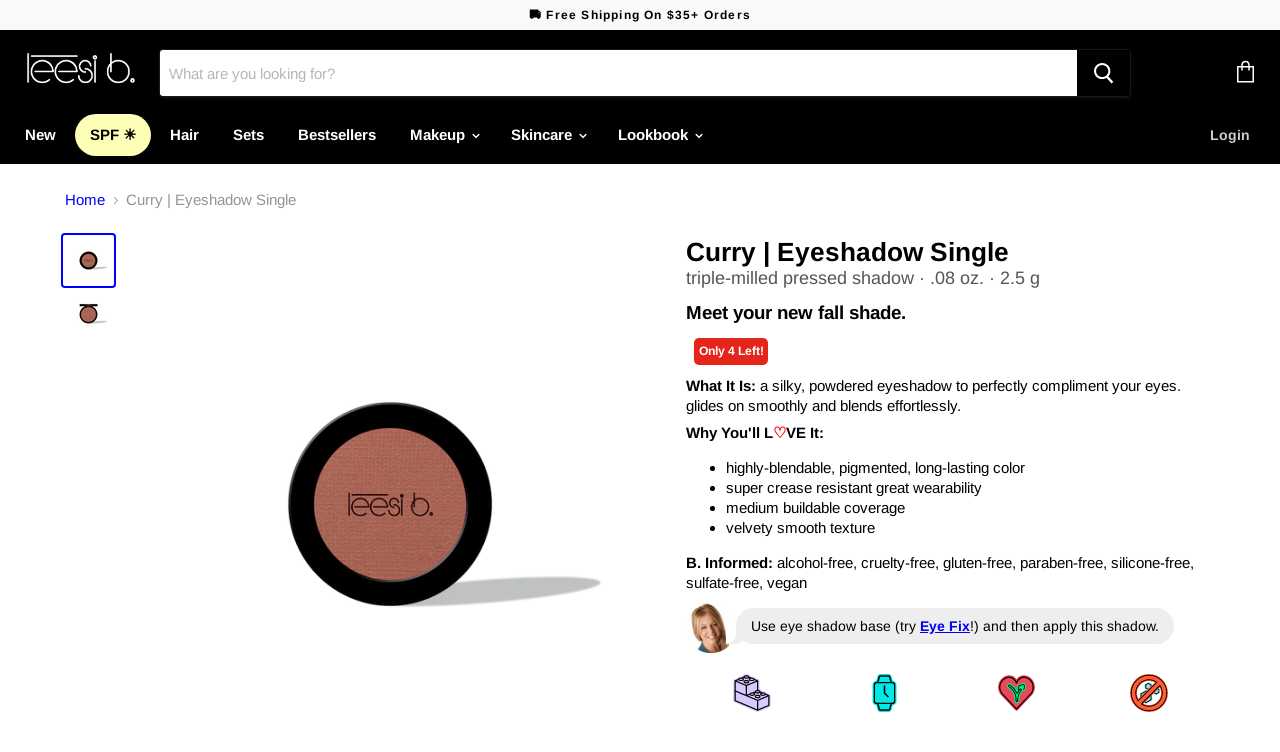

--- FILE ---
content_type: text/html; charset=utf-8
request_url: https://shop.leesib.com/products/curry-eyeshadow-single
body_size: 51015
content:
<!doctype html>
<html class="no-js no-touch" lang="en">
  <head>
    <script type="text/javascript">(function e(){var e=document.createElement("script");e.type="text/javascript",e.async=true,e.src="//staticw2.yotpo.com/vM1hELjNgf2cYcbMmtjXVtxHMZyPADu3KgtUUdQK/widget.js";var t=document.getElementsByTagName("script")[0];t.parentNode.insertBefore(e,t)})();</script>
    <!-- "snippets/SEOManager.liquid" was not rendered, the associated app was uninstalled -->
    
    <meta charset="utf-8">
    <meta http-equiv="x-ua-compatible" content="IE=edge">

    <link rel="preconnect" href="https://cdn.shopify.com">
    <link rel="preconnect" href="https://fonts.shopifycdn.com">
    <link rel="preconnect" href="https://v.shopify.com">
    <link rel="preconnect" href="https://cdn.shopifycloud.com">



    
  <link rel="shortcut icon" href="//shop.leesib.com/cdn/shop/files/leesi-b-favicon_32x32.png?v=1738755377" type="image/png">


    
      <link rel="canonical" href="https://shop.leesib.com/products/curry-eyeshadow-single" />
    

    <meta name="viewport" content="width=device-width">

    
    















<meta property="og:site_name" content="Leesi B.">
<meta property="og:url" content="https://shop.leesib.com/products/curry-eyeshadow-single">
<meta property="og:title" content="Curry | Eyeshadow Single">
<meta property="og:type" content="website">
<meta property="og:description" content="Meet your newest fall shadow. A silky, powdered eyeshadow to perfectly compliment your eyes. Glides on smoothly and blends effortlessly. Curry is a ... . Features: Highly-blendable, pigmented, long-lasting color Super crease resistant great wearability Medium buildable coverage Velvety smooth texture Ingredients:  Talc">




    
    
    

    
    
    <meta
      property="og:image"
      content="https://shop.leesib.com/cdn/shop/products/leesi-b-eye-shadow-curry-curry-eyeshadow-single-eys-l4b-shadow-crr-best-glowing-28842002579561_1200x1200.png?v=1634767086"
    />
    <meta
      property="og:image:secure_url"
      content="https://shop.leesib.com/cdn/shop/products/leesi-b-eye-shadow-curry-curry-eyeshadow-single-eys-l4b-shadow-crr-best-glowing-28842002579561_1200x1200.png?v=1634767086"
    />
    <meta property="og:image:width" content="1200" />
    <meta property="og:image:height" content="1200" />
    
    
    <meta property="og:image:alt" content="Eye Shadow Curry Curry | Eyeshadow Single Leesi B." />
  
















<meta name="twitter:title" content="Curry | Eyeshadow Single">
<meta name="twitter:description" content="Meet your newest fall shadow. A silky, powdered eyeshadow to perfectly compliment your eyes. Glides on smoothly and blends effortlessly. Curry is a ... . Features: Highly-blendable, pigmented, long-lasting color Super crease resistant great wearability Medium buildable coverage Velvety smooth texture Ingredients:  Talc">


    
    
    
      
      
      <meta name="twitter:card" content="summary">
    
    
    <meta
      property="twitter:image"
      content="https://shop.leesib.com/cdn/shop/products/leesi-b-eye-shadow-curry-curry-eyeshadow-single-eys-l4b-shadow-crr-best-glowing-28842002579561_1200x1200_crop_center.png?v=1634767086"
    />
    <meta property="twitter:image:width" content="1200" />
    <meta property="twitter:image:height" content="1200" />
    
    
    <meta property="twitter:image:alt" content="Eye Shadow Curry Curry | Eyeshadow Single Leesi B." />
  



    <link rel="preload" href="//shop.leesib.com/cdn/fonts/arimo/arimo_n7.1d2d0638e6a1228d86beb0e10006e3280ccb2d04.woff2" as="font" crossorigin="anonymous">
    <link rel="preload" as="style" href="//shop.leesib.com/cdn/shop/t/407/assets/theme.scss.css?v=161444043188530942671759332875">
    
    <script>window.performance && window.performance.mark && window.performance.mark('shopify.content_for_header.start');</script><meta name="google-site-verification" content="Y1ktW1FX9SpIy9G5pRK_cSptvjl4G5tH8J0hK2ypXAA">
<meta id="shopify-digital-wallet" name="shopify-digital-wallet" content="/8254226537/digital_wallets/dialog">
<meta name="shopify-checkout-api-token" content="a68f173cf3452eb3786bd9d9683702e7">
<meta id="in-context-paypal-metadata" data-shop-id="8254226537" data-venmo-supported="false" data-environment="production" data-locale="en_US" data-paypal-v4="true" data-currency="USD">
<link rel="alternate" hreflang="x-default" href="https://shop.leesib.com/products/curry-eyeshadow-single">
<link rel="alternate" hreflang="en-CA" href="https://shop.leesib.com/en-ca/products/curry-eyeshadow-single">
<link rel="alternate" type="application/json+oembed" href="https://shop.leesib.com/products/curry-eyeshadow-single.oembed">
<script async="async" src="/checkouts/internal/preloads.js?locale=en-US"></script>
<link rel="preconnect" href="https://shop.app" crossorigin="anonymous">
<script async="async" src="https://shop.app/checkouts/internal/preloads.js?locale=en-US&shop_id=8254226537" crossorigin="anonymous"></script>
<script id="apple-pay-shop-capabilities" type="application/json">{"shopId":8254226537,"countryCode":"US","currencyCode":"USD","merchantCapabilities":["supports3DS"],"merchantId":"gid:\/\/shopify\/Shop\/8254226537","merchantName":"Leesi B.","requiredBillingContactFields":["postalAddress","email"],"requiredShippingContactFields":["postalAddress","email"],"shippingType":"shipping","supportedNetworks":["visa","masterCard","amex","discover","elo","jcb"],"total":{"type":"pending","label":"Leesi B.","amount":"1.00"},"shopifyPaymentsEnabled":true,"supportsSubscriptions":true}</script>
<script id="shopify-features" type="application/json">{"accessToken":"a68f173cf3452eb3786bd9d9683702e7","betas":["rich-media-storefront-analytics"],"domain":"shop.leesib.com","predictiveSearch":true,"shopId":8254226537,"locale":"en"}</script>
<script>var Shopify = Shopify || {};
Shopify.shop = "leesi-b.myshopify.com";
Shopify.locale = "en";
Shopify.currency = {"active":"USD","rate":"1.0"};
Shopify.country = "US";
Shopify.theme = {"name":"PROD E501 07-23-2025 FREE GIFT","id":135576158313,"schema_name":"Empire","schema_version":"5.0.1","theme_store_id":null,"role":"main"};
Shopify.theme.handle = "null";
Shopify.theme.style = {"id":null,"handle":null};
Shopify.cdnHost = "shop.leesib.com/cdn";
Shopify.routes = Shopify.routes || {};
Shopify.routes.root = "/";</script>
<script type="module">!function(o){(o.Shopify=o.Shopify||{}).modules=!0}(window);</script>
<script>!function(o){function n(){var o=[];function n(){o.push(Array.prototype.slice.apply(arguments))}return n.q=o,n}var t=o.Shopify=o.Shopify||{};t.loadFeatures=n(),t.autoloadFeatures=n()}(window);</script>
<script>
  window.ShopifyPay = window.ShopifyPay || {};
  window.ShopifyPay.apiHost = "shop.app\/pay";
  window.ShopifyPay.redirectState = null;
</script>
<script id="shop-js-analytics" type="application/json">{"pageType":"product"}</script>
<script defer="defer" async type="module" src="//shop.leesib.com/cdn/shopifycloud/shop-js/modules/v2/client.init-shop-cart-sync_CGREiBkR.en.esm.js"></script>
<script defer="defer" async type="module" src="//shop.leesib.com/cdn/shopifycloud/shop-js/modules/v2/chunk.common_Bt2Up4BP.esm.js"></script>
<script type="module">
  await import("//shop.leesib.com/cdn/shopifycloud/shop-js/modules/v2/client.init-shop-cart-sync_CGREiBkR.en.esm.js");
await import("//shop.leesib.com/cdn/shopifycloud/shop-js/modules/v2/chunk.common_Bt2Up4BP.esm.js");

  window.Shopify.SignInWithShop?.initShopCartSync?.({"fedCMEnabled":true,"windoidEnabled":true});

</script>
<script>
  window.Shopify = window.Shopify || {};
  if (!window.Shopify.featureAssets) window.Shopify.featureAssets = {};
  window.Shopify.featureAssets['shop-js'] = {"shop-cart-sync":["modules/v2/client.shop-cart-sync_CQNAmp__.en.esm.js","modules/v2/chunk.common_Bt2Up4BP.esm.js"],"init-windoid":["modules/v2/client.init-windoid_BMafEeJe.en.esm.js","modules/v2/chunk.common_Bt2Up4BP.esm.js"],"shop-cash-offers":["modules/v2/client.shop-cash-offers_3d66YIS3.en.esm.js","modules/v2/chunk.common_Bt2Up4BP.esm.js","modules/v2/chunk.modal_Dk0o9ppo.esm.js"],"init-fed-cm":["modules/v2/client.init-fed-cm_B-WG4sqw.en.esm.js","modules/v2/chunk.common_Bt2Up4BP.esm.js"],"shop-toast-manager":["modules/v2/client.shop-toast-manager_DhuhblEJ.en.esm.js","modules/v2/chunk.common_Bt2Up4BP.esm.js"],"shop-button":["modules/v2/client.shop-button_B5xLHL5j.en.esm.js","modules/v2/chunk.common_Bt2Up4BP.esm.js"],"avatar":["modules/v2/client.avatar_BTnouDA3.en.esm.js"],"init-shop-email-lookup-coordinator":["modules/v2/client.init-shop-email-lookup-coordinator_hqFayTDE.en.esm.js","modules/v2/chunk.common_Bt2Up4BP.esm.js"],"init-shop-cart-sync":["modules/v2/client.init-shop-cart-sync_CGREiBkR.en.esm.js","modules/v2/chunk.common_Bt2Up4BP.esm.js"],"shop-login-button":["modules/v2/client.shop-login-button_g5QkWrqe.en.esm.js","modules/v2/chunk.common_Bt2Up4BP.esm.js","modules/v2/chunk.modal_Dk0o9ppo.esm.js"],"pay-button":["modules/v2/client.pay-button_Cuf0bNvL.en.esm.js","modules/v2/chunk.common_Bt2Up4BP.esm.js"],"init-shop-for-new-customer-accounts":["modules/v2/client.init-shop-for-new-customer-accounts_Bxwhl6__.en.esm.js","modules/v2/client.shop-login-button_g5QkWrqe.en.esm.js","modules/v2/chunk.common_Bt2Up4BP.esm.js","modules/v2/chunk.modal_Dk0o9ppo.esm.js"],"init-customer-accounts-sign-up":["modules/v2/client.init-customer-accounts-sign-up_al3d1WE3.en.esm.js","modules/v2/client.shop-login-button_g5QkWrqe.en.esm.js","modules/v2/chunk.common_Bt2Up4BP.esm.js","modules/v2/chunk.modal_Dk0o9ppo.esm.js"],"shop-follow-button":["modules/v2/client.shop-follow-button_B9MutJJO.en.esm.js","modules/v2/chunk.common_Bt2Up4BP.esm.js","modules/v2/chunk.modal_Dk0o9ppo.esm.js"],"checkout-modal":["modules/v2/client.checkout-modal_OBPaeP-J.en.esm.js","modules/v2/chunk.common_Bt2Up4BP.esm.js","modules/v2/chunk.modal_Dk0o9ppo.esm.js"],"init-customer-accounts":["modules/v2/client.init-customer-accounts_Brxa5h1K.en.esm.js","modules/v2/client.shop-login-button_g5QkWrqe.en.esm.js","modules/v2/chunk.common_Bt2Up4BP.esm.js","modules/v2/chunk.modal_Dk0o9ppo.esm.js"],"lead-capture":["modules/v2/client.lead-capture_BBBv1Qpe.en.esm.js","modules/v2/chunk.common_Bt2Up4BP.esm.js","modules/v2/chunk.modal_Dk0o9ppo.esm.js"],"shop-login":["modules/v2/client.shop-login_DoNRI_y4.en.esm.js","modules/v2/chunk.common_Bt2Up4BP.esm.js","modules/v2/chunk.modal_Dk0o9ppo.esm.js"],"payment-terms":["modules/v2/client.payment-terms_BlOJedZ2.en.esm.js","modules/v2/chunk.common_Bt2Up4BP.esm.js","modules/v2/chunk.modal_Dk0o9ppo.esm.js"]};
</script>
<script id="__st">var __st={"a":8254226537,"offset":-21600,"reqid":"b85bab39-53f7-4a6c-bde0-28f665c67e9c-1762611940","pageurl":"shop.leesib.com\/products\/curry-eyeshadow-single","u":"955abd7e4a33","p":"product","rtyp":"product","rid":6718957387881};</script>
<script>window.ShopifyPaypalV4VisibilityTracking = true;</script>
<script id="captcha-bootstrap">!function(){'use strict';const t='contact',e='account',n='new_comment',o=[[t,t],['blogs',n],['comments',n],[t,'customer']],c=[[e,'customer_login'],[e,'guest_login'],[e,'recover_customer_password'],[e,'create_customer']],r=t=>t.map((([t,e])=>`form[action*='/${t}']:not([data-nocaptcha='true']) input[name='form_type'][value='${e}']`)).join(','),a=t=>()=>t?[...document.querySelectorAll(t)].map((t=>t.form)):[];function s(){const t=[...o],e=r(t);return a(e)}const i='password',u='form_key',d=['recaptcha-v3-token','g-recaptcha-response','h-captcha-response',i],f=()=>{try{return window.sessionStorage}catch{return}},m='__shopify_v',_=t=>t.elements[u];function p(t,e,n=!1){try{const o=window.sessionStorage,c=JSON.parse(o.getItem(e)),{data:r}=function(t){const{data:e,action:n}=t;return t[m]||n?{data:e,action:n}:{data:t,action:n}}(c);for(const[e,n]of Object.entries(r))t.elements[e]&&(t.elements[e].value=n);n&&o.removeItem(e)}catch(o){console.error('form repopulation failed',{error:o})}}const l='form_type',E='cptcha';function T(t){t.dataset[E]=!0}const w=window,h=w.document,L='Shopify',v='ce_forms',y='captcha';let A=!1;((t,e)=>{const n=(g='f06e6c50-85a8-45c8-87d0-21a2b65856fe',I='https://cdn.shopify.com/shopifycloud/storefront-forms-hcaptcha/ce_storefront_forms_captcha_hcaptcha.v1.5.2.iife.js',D={infoText:'Protected by hCaptcha',privacyText:'Privacy',termsText:'Terms'},(t,e,n)=>{const o=w[L][v],c=o.bindForm;if(c)return c(t,g,e,D).then(n);var r;o.q.push([[t,g,e,D],n]),r=I,A||(h.body.append(Object.assign(h.createElement('script'),{id:'captcha-provider',async:!0,src:r})),A=!0)});var g,I,D;w[L]=w[L]||{},w[L][v]=w[L][v]||{},w[L][v].q=[],w[L][y]=w[L][y]||{},w[L][y].protect=function(t,e){n(t,void 0,e),T(t)},Object.freeze(w[L][y]),function(t,e,n,w,h,L){const[v,y,A,g]=function(t,e,n){const i=e?o:[],u=t?c:[],d=[...i,...u],f=r(d),m=r(i),_=r(d.filter((([t,e])=>n.includes(e))));return[a(f),a(m),a(_),s()]}(w,h,L),I=t=>{const e=t.target;return e instanceof HTMLFormElement?e:e&&e.form},D=t=>v().includes(t);t.addEventListener('submit',(t=>{const e=I(t);if(!e)return;const n=D(e)&&!e.dataset.hcaptchaBound&&!e.dataset.recaptchaBound,o=_(e),c=g().includes(e)&&(!o||!o.value);(n||c)&&t.preventDefault(),c&&!n&&(function(t){try{if(!f())return;!function(t){const e=f();if(!e)return;const n=_(t);if(!n)return;const o=n.value;o&&e.removeItem(o)}(t);const e=Array.from(Array(32),(()=>Math.random().toString(36)[2])).join('');!function(t,e){_(t)||t.append(Object.assign(document.createElement('input'),{type:'hidden',name:u})),t.elements[u].value=e}(t,e),function(t,e){const n=f();if(!n)return;const o=[...t.querySelectorAll(`input[type='${i}']`)].map((({name:t})=>t)),c=[...d,...o],r={};for(const[a,s]of new FormData(t).entries())c.includes(a)||(r[a]=s);n.setItem(e,JSON.stringify({[m]:1,action:t.action,data:r}))}(t,e)}catch(e){console.error('failed to persist form',e)}}(e),e.submit())}));const S=(t,e)=>{t&&!t.dataset[E]&&(n(t,e.some((e=>e===t))),T(t))};for(const o of['focusin','change'])t.addEventListener(o,(t=>{const e=I(t);D(e)&&S(e,y())}));const B=e.get('form_key'),M=e.get(l),P=B&&M;t.addEventListener('DOMContentLoaded',(()=>{const t=y();if(P)for(const e of t)e.elements[l].value===M&&p(e,B);[...new Set([...A(),...v().filter((t=>'true'===t.dataset.shopifyCaptcha))])].forEach((e=>S(e,t)))}))}(h,new URLSearchParams(w.location.search),n,t,e,['guest_login'])})(!0,!0)}();</script>
<script integrity="sha256-52AcMU7V7pcBOXWImdc/TAGTFKeNjmkeM1Pvks/DTgc=" data-source-attribution="shopify.loadfeatures" defer="defer" src="//shop.leesib.com/cdn/shopifycloud/storefront/assets/storefront/load_feature-81c60534.js" crossorigin="anonymous"></script>
<script crossorigin="anonymous" defer="defer" src="//shop.leesib.com/cdn/shopifycloud/storefront/assets/shopify_pay/storefront-65b4c6d7.js?v=20250812"></script>
<script data-source-attribution="shopify.dynamic_checkout.dynamic.init">var Shopify=Shopify||{};Shopify.PaymentButton=Shopify.PaymentButton||{isStorefrontPortableWallets:!0,init:function(){window.Shopify.PaymentButton.init=function(){};var t=document.createElement("script");t.src="https://shop.leesib.com/cdn/shopifycloud/portable-wallets/latest/portable-wallets.en.js",t.type="module",document.head.appendChild(t)}};
</script>
<script data-source-attribution="shopify.dynamic_checkout.buyer_consent">
  function portableWalletsHideBuyerConsent(e){var t=document.getElementById("shopify-buyer-consent"),n=document.getElementById("shopify-subscription-policy-button");t&&n&&(t.classList.add("hidden"),t.setAttribute("aria-hidden","true"),n.removeEventListener("click",e))}function portableWalletsShowBuyerConsent(e){var t=document.getElementById("shopify-buyer-consent"),n=document.getElementById("shopify-subscription-policy-button");t&&n&&(t.classList.remove("hidden"),t.removeAttribute("aria-hidden"),n.addEventListener("click",e))}window.Shopify?.PaymentButton&&(window.Shopify.PaymentButton.hideBuyerConsent=portableWalletsHideBuyerConsent,window.Shopify.PaymentButton.showBuyerConsent=portableWalletsShowBuyerConsent);
</script>
<script data-source-attribution="shopify.dynamic_checkout.cart.bootstrap">document.addEventListener("DOMContentLoaded",(function(){function t(){return document.querySelector("shopify-accelerated-checkout-cart, shopify-accelerated-checkout")}if(t())Shopify.PaymentButton.init();else{new MutationObserver((function(e,n){t()&&(Shopify.PaymentButton.init(),n.disconnect())})).observe(document.body,{childList:!0,subtree:!0})}}));
</script>
<link id="shopify-accelerated-checkout-styles" rel="stylesheet" media="screen" href="https://shop.leesib.com/cdn/shopifycloud/portable-wallets/latest/accelerated-checkout-backwards-compat.css" crossorigin="anonymous">
<style id="shopify-accelerated-checkout-cart">
        #shopify-buyer-consent {
  margin-top: 1em;
  display: inline-block;
  width: 100%;
}

#shopify-buyer-consent.hidden {
  display: none;
}

#shopify-subscription-policy-button {
  background: none;
  border: none;
  padding: 0;
  text-decoration: underline;
  font-size: inherit;
  cursor: pointer;
}

#shopify-subscription-policy-button::before {
  box-shadow: none;
}

      </style>

<script>window.performance && window.performance.mark && window.performance.mark('shopify.content_for_header.end');</script>

    <script>
      document.documentElement.className=document.documentElement.className.replace(/\bno-js\b/,'js');
      if(window.Shopify&&window.Shopify.designMode)document.documentElement.className+=' in-theme-editor';
      if(('ontouchstart' in window)||window.DocumentTouch&&document instanceof DocumentTouch)document.documentElement.className=document.documentElement.className.replace(/\bno-touch\b/,'has-touch');
    </script>

    <link href="//shop.leesib.com/cdn/shop/t/407/assets/theme.scss.css?v=161444043188530942671759332875" rel="stylesheet" type="text/css" media="all" />
<!-- Algolia head -->
  
  
  
  
  
  
  <script type="text/template" id="template_algolia_money_format">${{amount}}
</script>
  <script type="text/template" id="template_algolia_current_collection_id">{
    "currentCollectionID": 
}
</script>
  <script type="text/template" id="template_algolia_autocomplete"><div class="
  aa-columns-container

  [[# with.articles ]] aa-with-articles [[/ with.articles ]]
  [[^ with.articles ]] aa-without-articles [[/ with.articles ]]

  [[# with.collections ]] aa-with-collections [[/ with.collections ]]
  [[^ with.collections ]] aa-without-collections [[/ with.collections ]]

  [[# with.footer ]] aa-with-footer [[/ with.footer ]]
  [[^ with.footer ]] aa-without-footer [[/ with.footer ]]

  [[# with.poweredBy ]] aa-with-powered-by [[/ with.poweredBy ]]
  [[^ with.poweredBy ]] aa-without-powered-by [[/ with.poweredBy ]]

  [[# with.products ]] aa-with-products [[/ with.products ]]
  [[^ with.products ]] aa-without-products [[/ with.products ]]

  [[# with.pages ]] aa-with-pages [[/ with.pages ]]
  [[^ with.pages ]] aa-without-pages [[/ with.pages ]]
">
  <div class="aa-dataset-products aa-right-column"></div>

  <div class="aa-left-column">
    <div class="aa-collections">
      <div class="aa-collections-header">
        Collections
      </div>
      <div class="aa-dataset-collections"></div>
    </div>

    <div class="aa-articles">
      <div class="aa-articles-header">
        Blog posts
      </div>
      <div class="aa-dataset-articles"></div>
    </div>

    <div class="aa-pages">
      <div class="aa-pages-header">
        Pages
      </div>
      <div class="aa-dataset-pages"></div>
    </div>

    <div class="aa-powered-by">
      <a
        class="aa-powered-by-logo"
        href="https://www.algolia.com/?utm_source=shopify&utm_medium=link&utm_campaign=autocomplete-[[ storeName ]]"
      ></a>
    </div>
  </div>
</div>
</script>
  <script type="text/template" id="template_algolia_autocomplete.css">.algolia-autocomplete {
  box-sizing: border-box;

  background: white;
  border: 1px solid #CCC;
  border-top: 2px solid [[ colors.main ]];

  z-index: 10000 !important;

  color: black;

  text-align: left;
}

.aa-dropdown-menu .aa-highlight {
  color: black;
  font-weight: bold;
}

.aa-dropdown-menu .aa-cursor {
  cursor: pointer;
  background: #f8f8f8;
}

/* Resets */
.aa-dropdown-menu div,
.aa-dropdown-menu p,
.aa-dropdown-menu span,
.aa-dropdown-menu a {
  box-sizing: border-box;

  margin: 0;
  padding: 0;

  line-height: 1;
  font-size: initial;
}

/* Links */
.aa-dropdown-menu a,
.aa-dropdown-menu a:hover,
.aa-dropdown-menu a:focus,
.aa-dropdown-menu a:active {
  font-weight: initial;
  font-style: initial;
  text-decoration: initial;

  color: [[ colors.main ]];
}

.aa-dropdown-menu a:hover,
.aa-dropdown-menu a:focus,
.aa-dropdown-menu a:active {
  text-decoration: underline;
}

/* Column layout */
.aa-dropdown-menu .aa-left-column,
.aa-dropdown-menu .aa-right-column {
  position: relative;

  padding: 24px 24px 0 24px;
}

.aa-dropdown-menu-size-xs .aa-left-column,
.aa-dropdown-menu-size-xs .aa-right-column,
.aa-dropdown-menu-size-sm .aa-left-column,
.aa-dropdown-menu-size-sm .aa-right-column {
  padding: 24px 12px 0 12px;
}

.aa-dropdown-menu .aa-with-powered-by .aa-left-column {
  padding-bottom: 48px;
}

.aa-dropdown-menu-size-xs .aa-left-column,
.aa-dropdown-menu-size-sm .aa-left-column {
  padding-top: 0;
  padding-bottom: 32px;
}

.aa-dropdown-menu-size-xs .aa-without-powered-by .aa-left-column,
.aa-dropdown-menu-size-sm .aa-without-powered-by .aa-left-column {
  padding-bottom: 0;
}

.aa-dropdown-menu-size-lg .aa-columns-container {
  direction: rtl;

  width: 100%;

  display: table;
  table-layout: fixed;
}

.aa-dropdown-menu-size-lg .aa-left-column,
.aa-dropdown-menu-size-lg .aa-right-column {
  display: table-cell;
  direction: ltr;
  vertical-align: top;
}

.aa-dropdown-menu-size-lg .aa-left-column {
  width: 30%;
}

.aa-dropdown-menu-size-lg .aa-without-articles.aa-without-collections .aa-left-column {
  display: none;
}

.aa-dropdown-menu-size-lg .aa-without-products .aa-left-column {
  width: 100%;
}

.aa-dropdown-menu-size-lg .aa-right-column {
  width: 70%;
  border-left: 1px solid #ebebeb;

  padding-bottom: 64px;
}

.aa-dropdown-menu-size-lg .aa-without-footer .aa-right-column {
  padding-bottom: 0;
}

.aa-dropdown-menu-size-lg .aa-without-articles.aa-without-collections .aa-right-column {
  width: 100%;
  border-left: none;
}

.aa-dropdown-menu-size-lg .aa-without-products .aa-right-column {
  display: none;
}

/* Products group */
.aa-dropdown-menu .aa-dataset-products .aa-suggestions:after {
  content: '';
  display: block;
  clear: both;
}

.aa-dropdown-menu .aa-without-products .aa-dataset-products {
  display: none;
}

.aa-dropdown-menu .aa-products-empty {
  margin-bottom: 16px;
}

.aa-dropdown-menu .aa-products-empty .aa-no-result {
  color: [[ colors.secondary ]];
}

.aa-dropdown-menu .aa-products-empty .aa-see-all {
  margin-top: 8px;
}

/* Product */
.aa-dropdown-menu .aa-dataset-products .aa-suggestion {
  float: left;

  width: 50%;

  margin-bottom: 16px;
  margin-top: -4px; /* -$v_padding */
}

.aa-dropdown-menu-size-xs .aa-dataset-products .aa-suggestion,
.aa-dropdown-menu-size-sm .aa-dataset-products .aa-suggestion {
  width: 100%;
}

.aa-dropdown-menu .aa-product {
  position: relative;
  min-height: 56px; /* $img_size + 2 * $v_padding */

  padding: 4px 16px; /* $v_padding, $h_padding */
}

.aa-dropdown-menu .aa-product-picture {
  position: absolute;

  width: 48px; /* $img_size */
  height: 48px; /* $img_size */

  top: 4px; /* $v_padding */
  left: 16px; /* $h_padding */

  background-position: center center;
  background-size: contain;
  background-repeat: no-repeat;
}

.aa-dropdown-menu .aa-product-text {
  margin-left: 64px; /* $img_size + $h_padding */
}

.aa-dropdown-menu-size-xs .aa-product {
  padding: 4px;
}

.aa-dropdown-menu-size-xs .aa-product-picture {
  display: none;
}

.aa-dropdown-menu-size-xs .aa-product-text {
  margin: 0;
}

.aa-dropdown-menu .aa-product-info {
  font-size: 0.85em;
  color: [[ colors.secondary ]];
}

.aa-dropdown-menu .aa-product-info .aa-highlight {
  font-size: 1em;
}

.aa-dropdown-menu .aa-product-price {
  color: [[ colors.main ]];
}

.aa-dropdown-menu .aa-product-title,
.aa-dropdown-menu .aa-product-info {
  width: 100%;

  margin-top: -0.4em;

  white-space: nowrap;
  overflow: hidden;
  text-overflow: ellipsis;

  line-height: 1.5;
}

/* Collections, Articles & Pages */
.aa-dropdown-menu .aa-without-collections .aa-collections {
  display: none;
}

.aa-dropdown-menu .aa-without-articles .aa-articles {
  display: none;
}

.aa-dropdown-menu .aa-without-pages .aa-pages {
  display: none;
}

.aa-dropdown-menu .aa-collections,
.aa-dropdown-menu .aa-articles,
.aa-dropdown-menu .aa-pages {
  margin-bottom: 24px;
}

.aa-dropdown-menu .aa-collections-empty .aa-no-result,
.aa-dropdown-menu .aa-articles-empty .aa-no-result,
.aa-dropdown-menu .aa-pages-empty .aa-no-result {
  opacity: 0.7;
}

.aa-dropdown-menu .aa-collections-header,
.aa-dropdown-menu .aa-articles-header,
.aa-dropdown-menu .aa-pages-header {
  margin-bottom: 8px;

  text-transform: uppercase;
  font-weight: bold;
  font-size: 0.8em;

  color: [[ colors.secondary ]];
}

.aa-dropdown-menu .aa-collection,
.aa-dropdown-menu .aa-article,
.aa-dropdown-menu .aa-page {
  padding: 4px;
}

/* Footer */

.aa-dropdown-menu .aa-footer {
  display: block;

  width: 100%;

  position: absolute;
  left: 0;
  bottom: 0;

  padding: 16px 48px;

  background-color: #f8f8f8;
}

.aa-dropdown-menu-size-xs .aa-footer,
.aa-dropdown-menu-size-sm .aa-footer,
.aa-dropdown-menu-size-md .aa-footer {
  display: none;
}

/* Powered By */

.aa-dropdown-menu .aa-without-powered-by .aa-powered-by {
  display: none;
}

.aa-dropdown-menu .aa-powered-by {
  width: 100%;

  position: absolute;
  left: 0;
  bottom: 16px;

  text-align: center;
  font-size: 0.8em;
  color: [[ colors.secondary ]];
}

.aa-dropdown-menu .aa-powered-by-logo {
  display: inline-block;

  width: 142px;
  height: 24px;

  margin-bottom: -6px;

  background-position: center center;
  background-size: contain;
  background-repeat: no-repeat;
  background-image: url([data-uri]);
}
</script>
  <script type="text/template" id="template_algolia_autocomplete_pages_empty"><div class="aa-pages-empty">
  <div class="aa-no-result">
    [[ translations.noPageFound ]]
  </div>
</div>
</script>
  <script type="text/template" id="template_algolia_autocomplete_page"><div class="aa-page">
  <div class="aa-picture" style="background-image: url('[[# helpers.iconImage ]][[/ helpers.iconImage ]]')"></div>
  <div class="aa-text">
    <span class="aa-title">[[& _highlightResult.title.value ]]</span>
  </div>
</div>
</script>
  <script type="text/template" id="template_algolia_autocomplete_collection"><div class="aa-collection">
  <div class="aa-picture" style="background-image: url('[[# helpers.iconImage ]][[/ helpers.iconImage ]]')"></div>
  <div class="aa-text">
    <span class="aa-title">[[& _highlightResult.title.value ]]</span>
  </div>
</div>
</script>
  <script type="text/template" id="template_algolia_autocomplete_collections_empty"><div class="aa-collections-empty">
  <div class="aa-no-result">
    [[ translations.noCollectionFound ]]
  </div>
</div>
</script>
  <script type="text/template" id="template_algolia_autocomplete_article"><div class="aa-article">
  <div class="aa-text">
    <span class="aa-title">[[& _highlightResult.title.value ]]</span>
  </div>
</div>
</script>
  <script type="text/template" id="template_algolia_autocomplete_articles_empty"><div class="aa-articles-empty">
  <div class="aa-no-result">
    No article found
  </div>
</div>
</script>
  <script type="text/template" id="template_algolia_autocomplete_product"><div data-algolia-position="[[ params.productPosition ]]" data-algolia-queryid="[[ queryID ]]" data-algolia-objectid="[[ objectID ]]" class="aa-product">
  <div class="aa-product-picture" style="background-image: url('[[# helpers.thumbImage ]][[/ helpers.thumbImage ]]')"></div>
  <div class="aa-product-text">
    <p class="aa-product-title">
      [[# helpers.fullHTMLTitle ]][[/ helpers.fullHTMLTitle ]]
    </p>
    <p class="aa-product-info">
      [[# product_type ]]
        [[& _highlightResult.product_type.value ]]
      [[/ product_type ]]
      [[# vendor ]]
        [[# helpers.by ]] [[& _highlightResult.vendor.value ]] [[/ helpers.by ]]
      [[/ vendor ]]
    </p>
    <p class="aa-product-price">
      [[# helpers.autocompletePrice ]][[/ helpers.autocompletePrice ]]
    </p>
  </div>
</div>
</script>
  <script type="text/template" id="template_algolia_autocomplete_products_empty"><div class="aa-products-empty">
  <p class="aa-no-result">
    [[# helpers.no_result_for ]] "[[ query ]]" [[/ helpers.no_result_for]]
  </p>

  <p class="aa-see-all">
    <a href="/search?q=">
      [[ translations.allProducts ]]
    </a>
  </p>
</div>
</script>
  <script type="text/template" id="template_algolia_autocomplete_footer"><div class="aa-footer">
  [[ translations.allProducts ]]
  <a class="aa-footer-link" href="/search?q=[[ query ]]">
    [[ translations.matching ]]
    <span class="aa-query">
      "[[ query ]]"
    </span>
  </a>
  (<span class="aa-nbhits">[[# helpers.formatNumber ]][[ nbHits ]][[/ helpers.formatNumber ]]</span>)
</div>
</script>
  <script type="text/template" id="template_algolia_instant_search"><div class="ais-page">
  <div class="ais-facets-button">
    Show filters
  </div>
  <div class="ais-facets">
      <div class="ais-current-refined-values-container"></div>
    [[# facets ]]
      <div class="ais-facet-[[ type ]] ais-facet-[[ escapedName ]]"></div>
    [[/ facets ]]
  </div>
  <div class="ais-block">
    <div class="ais-input">
      <div class="ais-input--label">
        [[ translations.search ]]
      </div>
      <div class="ais-search-box-container"></div>
      <div class="ais-input-button">
        <div class="ais-clear-input-icon"></div>
        <a title="Search by Algolia - Click to know more" href="https://www.algolia.com/?utm_source=shopify&utm_medium=link&utm_campaign=instantsearch-[[ storeName ]]">
          <div class="ais-algolia-icon"></div>
        </a>
      </div>
    </div>
    <div class="ais-search-header">
      <div class="ais-stats-container"></div>
      <div class="ais-change-display">
        <span class="ais-change-display-block ais-change-display-selected"><i class="fa fa-th-large"></i></span>
        <span class="ais-change-display-list"><i class="fa fa-th-list"></i></span>
      </div>
      <div class="ais-sort">
        [[# multipleSortOrders ]]
        [[ translations.sortBy ]] <span class="ais-sort-orders-container"></span>
        [[/ multipleSortOrders ]]

        [[^ multipleSortOrders ]]
        [[ translations.sortBy ]] [[ translations.relevance ]]
        [[/ multipleSortOrders ]]
      </div>
    </div>
    <div class="ais-hits-container ais-results-as-block"></div>
  </div>
  <div class="ais-pagination-container"></div>
</div>
</script>
  <script type="text/template" id="template_algolia_instant_search.css">.ais-page .aa-highlight {
  color: black;
  font-weight: bold;
}

/* Resets */
.ais-page div,
.ais-page p,
.ais-page span,
.ais-page a,
.ais-page ul,
.ais-page li,
.ais-page input {
  box-sizing: border-box;

  margin: 0;
  padding: 0;

  line-height: 1;
  font-size: initial;
}

.ais-page input {
  padding-left: 24px !important;
}

/* Links */
.ais-page .ais-link,
.ais-page a,
.ais-page a:hover,
.ais-page a:focus,
.ais-page a:active {
  font-weight: initial;
  font-style: initial;
  text-decoration: initial;

  color: [[ colors.main ]];

  cursor: pointer;
}

.ais-page a:hover,
.ais-page a:focus,
.ais-page a:active,
.ais-page .ais-link:hover {
  text-decoration: underline;
}

/* Columns */
.ais-page .ais-facets {
  width: 25%;
  float: left;
  padding-right: 8px;
}

.ais-page .ais-block {
  width: 75%;
  float: right;
  padding-left: 8px;
}

.ais-results-size-xs .ais-page .ais-facets,
.ais-results-size-xs .ais-page .ais-block,
.ais-results-size-sm .ais-page .ais-facets,
.ais-results-size-sm .ais-page .ais-block {
  width: 100%;
  padding-left: 0px;
}

.ais-page .ais-pagination {
  clear: both;
}

/* Refine button */
.ais-page .ais-facets-button {
  display: none;

  margin: 16px 0;
  padding: 8px;

  border: 1px solid #e0e0e0;
  text-align: center;

  cursor: pointer;
}

.ais-results-size-xs .ais-page .ais-facets-button,
.ais-results-size-sm .ais-page .ais-facets-button {
  display: block;
}

.ais-results-size-xs .ais-page .ais-facets,
.ais-results-size-sm .ais-page .ais-facets {
  display: none;
}

.ais-results-size-xs .ais-page .ais-facets__shown,
.ais-results-size-sm .ais-page .ais-facets__shown {
  display: block;
}

/* Facets */
.ais-page .ais-facet {
  border: 1px solid #e0e0e0;

  margin-bottom: 16px;

  color: #636363;
}

.ais-page .ais-facet a,
.ais-page .ais-facet a:hover,
.ais-page .ais-facet a:focus,
.ais-page .ais-facet a:active {
  color: #666;
}

.ais-page .ais-facet--header {
  padding: 6px 8px;

  background: #f4f4f4;

  font-size: 0.95em;
  color: #757575;
  text-transform: uppercase;
}

.ais-page .ais-facet--body {
  padding: 8px;
}

.ais-page .ais-facet--item {
  position: relative;
  width: 100%;

  padding: 6px 50px 6px 0;

  cursor: pointer;
}

.ais-page .ais-facet--label {
  display: inline-block;
  margin-top: -0.15em;
  margin-bottom: -0.15em;

  width: 100%;

  white-space: nowrap;
  overflow: hidden;
  text-overflow: ellipsis;

  cursor: pointer;

  line-height: 1.3;
}

.ais-page .ais-facet--count {
  [[# distinct ]]
    display: none;
  [[/ distinct ]]

  position: absolute;

  top: 6px;
  right: 0px;

  color: [[ colors.secondary ]];
}

.ais-page .ais-facet--active {
  font-weight: bold;
}

.ais-page .ais-facet--active, .ais-page .ais-facet--item:hover {
  margin-left: -8px;
  padding-left: 4px;
  padding-right: 42px;

  border-left: 4px solid [[ colors.main ]];
}

.ais-page .ais-facet--active .ais-facet--count, .ais-page .ais-facet--item:hover .ais-facet--count {
  right: -8px;
}

.ais-page .ais-current-refined-values {
  position: relative;
}

.ais-page .ais-current-refined-values--header {
  padding-right: 72px;
}

.ais-page .ais-current-refined-values--clear-all {
  position: absolute;

  top: 5px;
  right: 8px;
}

.ais-page .ais-current-refined-values--link {
  display: table;

  width: 100%;
  margin: 4px 0;

  border: 1px solid #e0e0e0;

  cursor: pointer;
}

.ais-page .ais-current-refined-values--link:before {
  content: '\2a2f';
  display: table-cell;
  vertical-align: middle;

  width: 0;
  padding: 4px 6px;

  background: #e0e0e0;
}

.ais-page .ais-current-refined-values--link div {
  display: inline;
}

.ais-page .ais-current-refined-values--link > div {
  display: table-cell;
  vertical-align: middle;

  margin-top: -0.15em;
  margin-bottom: -0.15em;
  padding: 4px 6px;

  background: #f4f4f4;

  width: 100%;
  max-width: 1px;

  white-space: nowrap;
  overflow: hidden;
  text-overflow: ellipsis;

  line-height: 1.3;
}

.ais-page .ais-current-refined-values--link:hover {
  text-decoration: none;
}

.ais-page .ais-current-refined-values--link:hover > div {
  text-decoration: line-through;
}

.ais-page .ais-current-refined-values--label {
  font-weight: bold;
}

.ais-page .ais-current-refined-values--count {
  display: none;
}

.ais-page .ais-range-slider--target {
  margin: 16px 16px 24px 16px;
  cursor: pointer;
}

.ais-page .ais-range-slider--tooltip {
  display: none;

  background: transparent;

  font-size: 0.8em;
}

.ais-page .ais-range-slider--connect {
  background: [[ colors.main ]];
}

.ais-page .ais-range-slider--handle {
  border-color: #ccc;
}

.ais-page .ais-range-slider--active .ais-range-slider--tooltip {
  display: block;
}

.ais-page .ais-range-slider--value {
  margin-left: -20px;
  padding-top: 15px;

  font-size: 0.8em;
}

/* Search box */

.ais-page .ais-input {
  display: table;
  width: 100%;

  border: 2px solid [[ colors.main ]];
}

.ais-page .ais-input--label {
  display: table-cell;
  vertical-align: middle;

  width: 0;

  padding: 8px;
  padding-right: 24px;

  white-space: nowrap;
  color: white;
  background: [[ colors.main ]];
}

.ais-results-size-xs .ais-page .ais-input--label {
  display: none;
}

.ais-page .ais-search-box-container {
  display: table-cell;
  width: 100%;
  vertical-align: middle;
}

.ais-page .ais-search-box--input {
  width: 100%;
  padding: 8px 16px 8px 4px;

  border: none;
}

.ais-page .ais-search-box--input::-ms-clear {
  display: none;
  width: 0;
  height: 0;
}

.ais-page .ais-search-box--input,
.ais-page .ais-search-box--input:focus {
  outline: 0;
  box-shadow: none;

  height: 32px;
  padding: 0 8px;
}

.ais-page .ais-input-button {
  display: table-cell;
  vertical-align: middle;

  width: 0;
  padding: 4px 8px;
}

.ais-page .ais-clear-input-icon,
.ais-page .ais-algolia-icon {
  background-size: contain;
  background-position: center center;
  background-repeat: no-repeat;

  cursor: pointer;
}

.ais-page .ais-clear-input-icon {
  display: none;

  width: 16px;
  height: 16px;

  background-image: url('[data-uri]');
}

.ais-page .ais-algolia-icon {
  width: 24px;
  height: 24px;

  background-image: url([data-uri]);
}

/* Search header */
.ais-page .ais-search-header {
  margin: 16px 0 8px 0;
  padding: 0.6em 0.9em 0.4em 0.9em;

  background: #f4f4f4;
  color: [[ colors.secondary ]];
}

.ais-page .ais-search-header:after {
  content: '';
  clear: both;
  display: block;
}

.ais-page .ais-search-header {
  font-size: 0.85em;
}

.ais-page .ais-search-header * {
  font-size: inherit;
  line-height: 1.6;
}

/* Stats */
.ais-page .ais-stats {
  float: left;
}

.ais-page .ais-stats--nb-results {
  font-weight: bold;
}

.ais-results-size-xs .ais-page .ais-stats {
  float: none;
}

/* Display mode */
.ais-page .ais-change-display {
  float: right;

  margin-left: 10px;

  cursor: pointer;
}

.ais-page .ais-change-display-block:hover,
.ais-page .ais-change-display-list:hover,
.ais-page .ais-change-display-selected {
  color: [[ colors.main ]];
}

/* Sort orders */
.ais-page .ais-sort {
  float: right;
}

.ais-results-size-xs .ais-page .ais-sort {
  float: none;
}

.ais-page .ais-sort-by-selector {
  display: inline-block;
  width: auto;
  min-width: 100px;
  height: 1.6em;
  min-height: 0;

  padding: 0px 30px 0px 5px;
  margin: 0;
  margin-top: -0.1em;

  cursor: pointer;
}

/* Hits */
.ais-page .ais-hits:after {
  content: '';
  clear: both;
  display: block;
}

.ais-page .ais-hit-empty {
  margin-top: 60px;
  text-align: center;
}

.ais-page .ais-highlight {
  position: relative;
  z-index: 1;

  font-weight: bold;
}

.ais-page .ais-highlight:before {
  content: '';
  position: absolute;

  z-index: -1;

  width: 100%;
  height: 100%;

  background: [[ colors.main ]];
  opacity: 0.1;
}

.ais-page .ais-hit {
  position: relative;
  float: left;
  margin: 8px 0 16px 0;
  border: 1px solid #e0e0e0;
  cursor: pointer;
}

.ais-page .ais-hit:hover {
  border-color: [[ colors.main ]];
}

.ais-page .ais-hit--details > * {
  width: 100%;

  margin-top: -0.15em;
  margin-bottom: -0.15em;

  white-space: nowrap;
  overflow: hidden;
  text-overflow: ellipsis;

  line-height: 1.3;
}

.ais-page .ais-hit--title {
  color: [[ colors.main ]];
}

.ais-page .ais-hit--subtitle {
  font-size: 0.9em;
  color: [[ colors.secondary ]];
}

.ais-page .ais-hit--subtitle * {
  font-size: inherit;
}

.ais-page .ais-hit--price {
  color: [[ colors.main ]];
}

.ais-page .ais-hit--price-striked {
  text-decoration: line-through;
  color: [[ colors.secondary ]];
}

.ais-page .ais-hit--price-striked span {
  color: [[ colors.main ]];
}

.ais-page .ais-hit--price-discount {
  color: [[ colors.secondary ]];
}

.ais-page .ais-hit--cart-button {
  display: inline-block;

  width: auto;
  padding: 8px 16px;
  margin-top: 8px;

  color: [[ colors.secondary ]];
  background: #e0e0e0;

  font-size: 0.9em;
  text-transform: uppercase;
}

.ais-page .ais-hit--cart-button:not(.ais-hit--cart-button__disabled):hover {
  background-color: [[ colors.main ]];
  color: white;
  text-decoration: none;
}

.ais-page .ais-hit--cart-button__disabled {
  background: #ccc;
}

.ais-page .ais-results-as-list .ais-hit {
  padding: 30px 25px; /* $v_padding $h_padding */
  width: 100%;
  min-height: 170px; /* $img_size + 2 * $v_padding */
}

.ais-page .ais-results-as-list .ais-hit--picture {
  position: absolute;
  top: 30px; /* $v_padding */
  left: 25px; /* $h_padding */
  width: 110px; /* $img_size */
  height: 110px; /* $img_size */
  background-position: center center;
  background-size: contain;
  background-repeat: no-repeat;
}

.ais-page .ais-results-as-list .ais-hit--details {
  margin-left: 160px; /* $img_size + 2 * $h_padding */
}

.ais-page .ais-results-as-block .ais-hit {
  padding: 30px 25px; /* $v_padding $h_padding */

  text-align: center;
}

.ais-results-size-xs .ais-page .ais-results-as-block .ais-hit {
  width: 98%;
  margin-left: 2%;
}

.ais-results-size-sm .ais-page .ais-results-as-block .ais-hit,
.ais-results-size-md .ais-page .ais-results-as-block .ais-hit {
  width: 47.5%;
  margin-left: 5%;
}

.ais-results-size-sm .ais-page .ais-results-as-block > div > div:nth-of-type(2n + 1) .ais-hit,
.ais-results-size-md .ais-page .ais-results-as-block > div > div:nth-of-type(2n + 1) .ais-hit {
  margin-left: 0;
}

.ais-results-size-lg .ais-page .ais-results-as-block .ais-hit {
  width: 30%;
  margin-left: 5%;
}

.ais-results-size-lg .ais-page .ais-results-as-block > div > div:nth-of-type(3n + 1) .ais-hit {
  margin-left: 0;
}

.ais-page .ais-results-as-block .ais-hit--picture {
  position: absolute;
  top: 30px; /* $v_padding */
  left: 50%;
  margin-left: -55px; /* -$img_size / 2 */

  width: 110px; /* $img_size */
  height: 110px; /* $img_size */

  background-position: center center;
  background-size: contain;
  background-repeat: no-repeat;
}

.ais-page .ais-results-as-block .ais-hit--details {
  margin-top: 140px; /* $img_size + $v_padding */
}

/* Pagination */
.ais-page .ais-pagination {
  text-align: center;
}

.ais-page .ais-pagination--item {
  display: inline-block;

  width: 32px;
  height: 32px;

  margin: 0px 5px;

  border: 1px solid #e0e0e0;
  border-radius: 2px;

  text-align: center;
}

.ais-page .ais-pagination--active {
  border-color: [[ colors.main ]];
}

.ais-page .ais-pagination--link {
  display: inline-block;

  width: 100%;
  height: 100%;

  padding: 5px 0;

  font-size: 0.9em;
  color: [[ colors.main ]];
}
</script>
  <script type="text/template" id="template_algolia_instant_search_stats">[[# hasNoResults ]]
  [[ translations.noResultFound ]]
[[/ hasNoResults ]]

[[# hasOneResult ]]
  <span class="ais-stats--nb-results">
    [[ translations.oneResultFound ]]
  </span>
[[/ hasOneResult ]]

[[# hasManyResults ]]
  [[# helpers.outOf ]] [[ start ]]-[[ end ]] [[/ helpers.outOf ]]
  <span class="ais-stats--nb-results">
    [[# helpers.formatNumber ]][[ nbHits ]][[/ helpers.formatNumber ]]
    [[ translations.resultsFound ]]
  </span>
[[/ hasManyResults ]]

[[# helpers.in ]] [[ processingTimeS ]][[/ helpers.in ]]
</script>
  <script type="text/template" id="template_algolia_instant_search_facet_item"><label class="[[ cssClasses.label ]]">
  [[# type.disjunctive ]]
    <input type="checkbox" class="[[ cssClasses.checkbox ]]" [[# isRefined ]]checked[[/ isRefined ]]/>
  [[/ type.disjunctive ]]
  [[& name ]]
  <span class="[[ cssClasses.count ]]">
    [[# helpers.formatNumber ]]
      [[ count ]]
    [[/ helpers.formatNumber ]]
  </span>
</label>
</script>
  <script type="text/template" id="template_algolia_instant_search_current_refined_values_item">[[# label ]]
  <div class="ais-current-refined-values--label">[[ label ]]</div>[[^ operator ]]:[[/ operator]]
[[/ label ]]

[[# operator ]]
  [[& displayOperator ]]
  [[# helpers.formatNumber ]][[ name ]][[/ helpers.formatNumber ]]
[[/ operator ]]
[[^ operator ]]
  [[# exclude ]]-[[/ exclude ]][[ name ]]
[[/ operator ]]
</script>
  <script type="text/template" id="template_algolia_instant_search_product"><div data-algolia-position="[[ productPosition ]]" data-algolia-queryid="[[ queryID ]]" data-algolia-objectid="[[ objectID ]]" class="ais-hit ais-product" data-handle="[[ handle ]]" data-variant-id="[[ objectID ]]" data-distinct="[[ _distinct ]]">
  <div class="ais-hit--picture" style="background-image: url('[[# helpers.mediumImage ]][[/ helpers.mediumImage ]]')"></div>

  <div class="ais-hit--details">
    <p class="ais-hit--title">
      <a data-algolia-position="[[ productPosition ]]" data-algolia-queryid="[[ queryID ]]" data-algolia-objectid="[[ objectID ]]" href="[[# helpers.instantsearchLink ]][[/ helpers.instantsearchLink ]]" onclick="void(0)" title="[[# helpers.fullTitle ]][[/ helpers.fullTitle ]]">
        [[# helpers.fullHTMLTitle ]][[/ helpers.fullHTMLTitle ]]
      </a>
    </p>
    <p class="ais-hit--subtitle" title="[[ product_type ]][[# vendor ]] by [[ vendor ]][[/ vendor ]]">
      [[& _highlightResult.product_type.value ]]
      [[# vendor ]] by [[& _highlightResult.vendor.value ]][[/ vendor ]]
    </p>
    <p class="ais-hit--price">[[# helpers.instantsearchPrice ]][[/ helpers.instantsearchPrice ]]</p>
    <!-- Extra info examples - Remove the display: none to show them -->
    <p class="ais-hit--info" style="display: none">
      [[# sku ]]
        <span class="algolia-sku">[[& _highlightResult.sku.value ]]</span>
      [[/ sku ]]
      [[# barcode ]]
        <span class="algolia-barcode">[[& _highlightResult.barcode.value ]]</span>
      [[/ barcode ]]
      [[# weight ]]
        <span class="algolia-weight">[[ weight ]]</span>
      [[/ weight ]]
      [[^ taxable ]]
        <span class="algolia-taxable">Tax free</span>
      [[/ taxable ]]
    </p>
    <!-- Tags example - Remove the display: none to show them -->
    <p class="ais-hit--tags" style="display: none">
      [[# _highlightResult.tags ]]
        <span class="ais-hit--tag">[[& value ]]</span>
      [[/ _highlightResult.tags ]]
    </p>
    [[^ _distinct ]]
      <form id="algolia-add-to-cart-[[ objectID ]]" style="display: none;" action="/cart/add" method="post" enctype="multipart/form-data">
        <input type="hidden" name="id" value="[[ objectID ]]" />
      </form>
      <p class="ais-hit--cart">
        [[# can_order ]]
          <span class="ais-hit--cart-button" data-form-id="algolia-add-to-cart-[[ objectID ]]">
            [[ translations.addToCart ]]
          </span>
        [[/ can_order ]]
        [[^ can_order ]]
          <span class="ais-hit--cart-button ais-hit--cart-button__disabled">
            [[ translations.outOfStock ]]
          </span>
        [[/ can_order ]]
      </p>
    [[/ _distinct ]]
  </div>
</div>
</script>
  <script type="text/template" id="template_algolia_instant_search_no_result"><div class="ais-hit-empty">
  <div class="ais-hit-empty--title">[[ translations.noResultFound ]]</div>
  <div class="ais-hit-empty--clears">
    [[# helpers.try_clear_or_change_input ]]
      <a class="ais-hit-empty--clear-filters ais-link"> </a>
      <a class="ais-hit-empty--clear-input ais-link"> </a>
    [[/ helpers.try_clear_or_change_input ]]
  </div>
</div>
</script>
  <link href="//shop.leesib.com/cdn/shop/t/407/assets/algolia_dependency_font-awesome-4-4-0.min.css?v=36583777724753847531753101782" rel="stylesheet" type="text/css" media="all" />
  <link href="//shop.leesib.com/cdn/shop/t/407/assets/algolia_dependency_instantsearch-1.min.css?v=166218819908294642881753101782" rel="stylesheet" type="text/css" media="all" />
  <script src="//polyfill-fastly.net/v2/polyfill.min.js" type="text/javascript"></script>
  <script src="//shop.leesib.com/cdn/shop/t/407/assets/algolia_dependency_lodash-3-7-0.min.js?v=142206583781764021691753101782" type="text/javascript"></script>
  <script src="//shop.leesib.com/cdn/shop/t/407/assets/algolia_dependency_jquery-2.min.js?v=98014222988859431451753101782" type="text/javascript"></script>
  <script src="//shop.leesib.com/cdn/shop/t/407/assets/algolia_dependency_hogan-3.min.js?v=28009280404630273671753101782" type="text/javascript"></script>
  <script src="//shop.leesib.com/cdn/shop/t/407/assets/algolia_dependency_autocomplete.jquery-0-24-2.min.js?v=158638160074408502211753101782" type="text/javascript"></script>
  <script src="//shop.leesib.com/cdn/shop/t/407/assets/algolia_dependency_algoliasearch-3.min.js?v=10767517563255651031753101782" type="text/javascript"></script>
  <script src="//cdnjs.cloudflare.com/ajax/libs/instantsearch.js/1.12.1/instantsearch-preact.min.js" type="text/javascript"></script>
  <script src="//shop.leesib.com/cdn/shop/t/407/assets/algolia_config.js?v=176886964784961922461753101782" type="text/javascript"></script>
  <script src="//shop.leesib.com/cdn/shop/t/407/assets/algolia_init.js?v=44712039617983274371753101782" type="text/javascript"></script>
  <script src="//shop.leesib.com/cdn/shop/t/407/assets/algolia_analytics.js?v=176402509352228424281753101782" type="text/javascript"></script>
  <script src="//shop.leesib.com/cdn/shop/t/407/assets/algolia_translations.js?v=67997303870702465891753101782" type="text/javascript"></script>
  <script src="//shop.leesib.com/cdn/shop/t/407/assets/algolia_helpers.js?v=152890418663647197731753101782" type="text/javascript"></script>
  <script src="//shop.leesib.com/cdn/shop/t/407/assets/algolia_autocomplete.js?v=104120043907877597951753101782" type="text/javascript"></script>
  <script src="//shop.leesib.com/cdn/shop/t/407/assets/algolia_facets.js?v=162163206667053897431753101782" type="text/javascript"></script>
  <script src="//shop.leesib.com/cdn/shop/t/407/assets/algolia_sort_orders.js?v=38791120117262736391753101782" type="text/javascript"></script>
  <script src="//shop.leesib.com/cdn/shop/t/407/assets/algolia_instant_search.js?v=159869885862179470821753101782" type="text/javascript"></script>
<!-- /Algolia head -->

  <!-- BEGIN XO GALLERY -->
<link href="//shop.leesib.com/cdn/shop/t/407/assets/xo-gallery.css?v=106470836347373634411753101782" rel="stylesheet" type="text/css" media="all" />
<script>var xoUpdate = "1606802648145"</script>
<!-- END XO GALLERY -->

  

  <!-- "snippets/shogun-head.liquid" was not rendered, the associated app was uninstalled -->
<!-- BEGIN app block: shopify://apps/klaviyo-email-marketing-sms/blocks/klaviyo-onsite-embed/2632fe16-c075-4321-a88b-50b567f42507 -->












  <script async src="https://static.klaviyo.com/onsite/js/LpP5aV/klaviyo.js?company_id=LpP5aV"></script>
  <script>!function(){if(!window.klaviyo){window._klOnsite=window._klOnsite||[];try{window.klaviyo=new Proxy({},{get:function(n,i){return"push"===i?function(){var n;(n=window._klOnsite).push.apply(n,arguments)}:function(){for(var n=arguments.length,o=new Array(n),w=0;w<n;w++)o[w]=arguments[w];var t="function"==typeof o[o.length-1]?o.pop():void 0,e=new Promise((function(n){window._klOnsite.push([i].concat(o,[function(i){t&&t(i),n(i)}]))}));return e}}})}catch(n){window.klaviyo=window.klaviyo||[],window.klaviyo.push=function(){var n;(n=window._klOnsite).push.apply(n,arguments)}}}}();</script>

  
    <script id="viewed_product">
      if (item == null) {
        var _learnq = _learnq || [];

        var MetafieldReviews = null
        var MetafieldYotpoRating = null
        var MetafieldYotpoCount = null
        var MetafieldLooxRating = null
        var MetafieldLooxCount = null
        var okendoProduct = null
        var okendoProductReviewCount = null
        var okendoProductReviewAverageValue = null
        try {
          // The following fields are used for Customer Hub recently viewed in order to add reviews.
          // This information is not part of __kla_viewed. Instead, it is part of __kla_viewed_reviewed_items
          MetafieldReviews = {};
          MetafieldYotpoRating = null
          MetafieldYotpoCount = null
          MetafieldLooxRating = null
          MetafieldLooxCount = null

          okendoProduct = null
          // If the okendo metafield is not legacy, it will error, which then requires the new json formatted data
          if (okendoProduct && 'error' in okendoProduct) {
            okendoProduct = null
          }
          okendoProductReviewCount = okendoProduct ? okendoProduct.reviewCount : null
          okendoProductReviewAverageValue = okendoProduct ? okendoProduct.reviewAverageValue : null
        } catch (error) {
          console.error('Error in Klaviyo onsite reviews tracking:', error);
        }

        var item = {
          Name: "Curry | Eyeshadow Single",
          ProductID: 6718957387881,
          Categories: ["b free and clear","Brands","Eye Shadow","Eyes","Free Gift Promo Eligible Products","Gifts Under $100","Gifts Under $30","Gifts Under $50","Gifts Under $75","Leesi B.","Vegan Products"],
          ImageURL: "https://shop.leesib.com/cdn/shop/products/leesi-b-eye-shadow-curry-curry-eyeshadow-single-eys-l4b-shadow-crr-best-glowing-28842002579561_grande.png?v=1634767086",
          URL: "https://shop.leesib.com/products/curry-eyeshadow-single",
          Brand: "Leesi B.",
          Price: "$17.00",
          Value: "17.00",
          CompareAtPrice: "$0.00"
        };
        _learnq.push(['track', 'Viewed Product', item]);
        _learnq.push(['trackViewedItem', {
          Title: item.Name,
          ItemId: item.ProductID,
          Categories: item.Categories,
          ImageUrl: item.ImageURL,
          Url: item.URL,
          Metadata: {
            Brand: item.Brand,
            Price: item.Price,
            Value: item.Value,
            CompareAtPrice: item.CompareAtPrice
          },
          metafields:{
            reviews: MetafieldReviews,
            yotpo:{
              rating: MetafieldYotpoRating,
              count: MetafieldYotpoCount,
            },
            loox:{
              rating: MetafieldLooxRating,
              count: MetafieldLooxCount,
            },
            okendo: {
              rating: okendoProductReviewAverageValue,
              count: okendoProductReviewCount,
            }
          }
        }]);
      }
    </script>
  




  <script>
    window.klaviyoReviewsProductDesignMode = false
  </script>







<!-- END app block --><link href="https://monorail-edge.shopifysvc.com" rel="dns-prefetch">
<script>(function(){if ("sendBeacon" in navigator && "performance" in window) {try {var session_token_from_headers = performance.getEntriesByType('navigation')[0].serverTiming.find(x => x.name == '_s').description;} catch {var session_token_from_headers = undefined;}var session_cookie_matches = document.cookie.match(/_shopify_s=([^;]*)/);var session_token_from_cookie = session_cookie_matches && session_cookie_matches.length === 2 ? session_cookie_matches[1] : "";var session_token = session_token_from_headers || session_token_from_cookie || "";function handle_abandonment_event(e) {var entries = performance.getEntries().filter(function(entry) {return /monorail-edge.shopifysvc.com/.test(entry.name);});if (!window.abandonment_tracked && entries.length === 0) {window.abandonment_tracked = true;var currentMs = Date.now();var navigation_start = performance.timing.navigationStart;var payload = {shop_id: 8254226537,url: window.location.href,navigation_start,duration: currentMs - navigation_start,session_token,page_type: "product"};window.navigator.sendBeacon("https://monorail-edge.shopifysvc.com/v1/produce", JSON.stringify({schema_id: "online_store_buyer_site_abandonment/1.1",payload: payload,metadata: {event_created_at_ms: currentMs,event_sent_at_ms: currentMs}}));}}window.addEventListener('pagehide', handle_abandonment_event);}}());</script>
<script id="web-pixels-manager-setup">(function e(e,d,r,n,o){if(void 0===o&&(o={}),!Boolean(null===(a=null===(i=window.Shopify)||void 0===i?void 0:i.analytics)||void 0===a?void 0:a.replayQueue)){var i,a;window.Shopify=window.Shopify||{};var t=window.Shopify;t.analytics=t.analytics||{};var s=t.analytics;s.replayQueue=[],s.publish=function(e,d,r){return s.replayQueue.push([e,d,r]),!0};try{self.performance.mark("wpm:start")}catch(e){}var l=function(){var e={modern:/Edge?\/(1{2}[4-9]|1[2-9]\d|[2-9]\d{2}|\d{4,})\.\d+(\.\d+|)|Firefox\/(1{2}[4-9]|1[2-9]\d|[2-9]\d{2}|\d{4,})\.\d+(\.\d+|)|Chrom(ium|e)\/(9{2}|\d{3,})\.\d+(\.\d+|)|(Maci|X1{2}).+ Version\/(15\.\d+|(1[6-9]|[2-9]\d|\d{3,})\.\d+)([,.]\d+|)( \(\w+\)|)( Mobile\/\w+|) Safari\/|Chrome.+OPR\/(9{2}|\d{3,})\.\d+\.\d+|(CPU[ +]OS|iPhone[ +]OS|CPU[ +]iPhone|CPU IPhone OS|CPU iPad OS)[ +]+(15[._]\d+|(1[6-9]|[2-9]\d|\d{3,})[._]\d+)([._]\d+|)|Android:?[ /-](13[3-9]|1[4-9]\d|[2-9]\d{2}|\d{4,})(\.\d+|)(\.\d+|)|Android.+Firefox\/(13[5-9]|1[4-9]\d|[2-9]\d{2}|\d{4,})\.\d+(\.\d+|)|Android.+Chrom(ium|e)\/(13[3-9]|1[4-9]\d|[2-9]\d{2}|\d{4,})\.\d+(\.\d+|)|SamsungBrowser\/([2-9]\d|\d{3,})\.\d+/,legacy:/Edge?\/(1[6-9]|[2-9]\d|\d{3,})\.\d+(\.\d+|)|Firefox\/(5[4-9]|[6-9]\d|\d{3,})\.\d+(\.\d+|)|Chrom(ium|e)\/(5[1-9]|[6-9]\d|\d{3,})\.\d+(\.\d+|)([\d.]+$|.*Safari\/(?![\d.]+ Edge\/[\d.]+$))|(Maci|X1{2}).+ Version\/(10\.\d+|(1[1-9]|[2-9]\d|\d{3,})\.\d+)([,.]\d+|)( \(\w+\)|)( Mobile\/\w+|) Safari\/|Chrome.+OPR\/(3[89]|[4-9]\d|\d{3,})\.\d+\.\d+|(CPU[ +]OS|iPhone[ +]OS|CPU[ +]iPhone|CPU IPhone OS|CPU iPad OS)[ +]+(10[._]\d+|(1[1-9]|[2-9]\d|\d{3,})[._]\d+)([._]\d+|)|Android:?[ /-](13[3-9]|1[4-9]\d|[2-9]\d{2}|\d{4,})(\.\d+|)(\.\d+|)|Mobile Safari.+OPR\/([89]\d|\d{3,})\.\d+\.\d+|Android.+Firefox\/(13[5-9]|1[4-9]\d|[2-9]\d{2}|\d{4,})\.\d+(\.\d+|)|Android.+Chrom(ium|e)\/(13[3-9]|1[4-9]\d|[2-9]\d{2}|\d{4,})\.\d+(\.\d+|)|Android.+(UC? ?Browser|UCWEB|U3)[ /]?(15\.([5-9]|\d{2,})|(1[6-9]|[2-9]\d|\d{3,})\.\d+)\.\d+|SamsungBrowser\/(5\.\d+|([6-9]|\d{2,})\.\d+)|Android.+MQ{2}Browser\/(14(\.(9|\d{2,})|)|(1[5-9]|[2-9]\d|\d{3,})(\.\d+|))(\.\d+|)|K[Aa][Ii]OS\/(3\.\d+|([4-9]|\d{2,})\.\d+)(\.\d+|)/},d=e.modern,r=e.legacy,n=navigator.userAgent;return n.match(d)?"modern":n.match(r)?"legacy":"unknown"}(),u="modern"===l?"modern":"legacy",c=(null!=n?n:{modern:"",legacy:""})[u],f=function(e){return[e.baseUrl,"/wpm","/b",e.hashVersion,"modern"===e.buildTarget?"m":"l",".js"].join("")}({baseUrl:d,hashVersion:r,buildTarget:u}),m=function(e){var d=e.version,r=e.bundleTarget,n=e.surface,o=e.pageUrl,i=e.monorailEndpoint;return{emit:function(e){var a=e.status,t=e.errorMsg,s=(new Date).getTime(),l=JSON.stringify({metadata:{event_sent_at_ms:s},events:[{schema_id:"web_pixels_manager_load/3.1",payload:{version:d,bundle_target:r,page_url:o,status:a,surface:n,error_msg:t},metadata:{event_created_at_ms:s}}]});if(!i)return console&&console.warn&&console.warn("[Web Pixels Manager] No Monorail endpoint provided, skipping logging."),!1;try{return self.navigator.sendBeacon.bind(self.navigator)(i,l)}catch(e){}var u=new XMLHttpRequest;try{return u.open("POST",i,!0),u.setRequestHeader("Content-Type","text/plain"),u.send(l),!0}catch(e){return console&&console.warn&&console.warn("[Web Pixels Manager] Got an unhandled error while logging to Monorail."),!1}}}}({version:r,bundleTarget:l,surface:e.surface,pageUrl:self.location.href,monorailEndpoint:e.monorailEndpoint});try{o.browserTarget=l,function(e){var d=e.src,r=e.async,n=void 0===r||r,o=e.onload,i=e.onerror,a=e.sri,t=e.scriptDataAttributes,s=void 0===t?{}:t,l=document.createElement("script"),u=document.querySelector("head"),c=document.querySelector("body");if(l.async=n,l.src=d,a&&(l.integrity=a,l.crossOrigin="anonymous"),s)for(var f in s)if(Object.prototype.hasOwnProperty.call(s,f))try{l.dataset[f]=s[f]}catch(e){}if(o&&l.addEventListener("load",o),i&&l.addEventListener("error",i),u)u.appendChild(l);else{if(!c)throw new Error("Did not find a head or body element to append the script");c.appendChild(l)}}({src:f,async:!0,onload:function(){if(!function(){var e,d;return Boolean(null===(d=null===(e=window.Shopify)||void 0===e?void 0:e.analytics)||void 0===d?void 0:d.initialized)}()){var d=window.webPixelsManager.init(e)||void 0;if(d){var r=window.Shopify.analytics;r.replayQueue.forEach((function(e){var r=e[0],n=e[1],o=e[2];d.publishCustomEvent(r,n,o)})),r.replayQueue=[],r.publish=d.publishCustomEvent,r.visitor=d.visitor,r.initialized=!0}}},onerror:function(){return m.emit({status:"failed",errorMsg:"".concat(f," has failed to load")})},sri:function(e){var d=/^sha384-[A-Za-z0-9+/=]+$/;return"string"==typeof e&&d.test(e)}(c)?c:"",scriptDataAttributes:o}),m.emit({status:"loading"})}catch(e){m.emit({status:"failed",errorMsg:(null==e?void 0:e.message)||"Unknown error"})}}})({shopId: 8254226537,storefrontBaseUrl: "https://shop.leesib.com",extensionsBaseUrl: "https://extensions.shopifycdn.com/cdn/shopifycloud/web-pixels-manager",monorailEndpoint: "https://monorail-edge.shopifysvc.com/unstable/produce_batch",surface: "storefront-renderer",enabledBetaFlags: ["2dca8a86"],webPixelsConfigList: [{"id":"1106411625","configuration":"{\"accountID\":\"LpP5aV\",\"webPixelConfig\":\"eyJlbmFibGVBZGRlZFRvQ2FydEV2ZW50cyI6IHRydWV9\"}","eventPayloadVersion":"v1","runtimeContext":"STRICT","scriptVersion":"9a3e1117c25e3d7955a2b89bcfe1cdfd","type":"APP","apiClientId":123074,"privacyPurposes":["ANALYTICS","MARKETING"],"dataSharingAdjustments":{"protectedCustomerApprovalScopes":["read_customer_address","read_customer_email","read_customer_name","read_customer_personal_data","read_customer_phone"]}},{"id":"357040233","configuration":"{\"config\":\"{\\\"pixel_id\\\":\\\"AW-749577753\\\",\\\"target_country\\\":\\\"US\\\",\\\"gtag_events\\\":[{\\\"type\\\":\\\"search\\\",\\\"action_label\\\":\\\"AW-749577753\\\/yp7GCMGNhZkBEJnMtuUC\\\"},{\\\"type\\\":\\\"begin_checkout\\\",\\\"action_label\\\":\\\"AW-749577753\\\/N40QCL6NhZkBEJnMtuUC\\\"},{\\\"type\\\":\\\"view_item\\\",\\\"action_label\\\":[\\\"AW-749577753\\\/ijRUCLiNhZkBEJnMtuUC\\\",\\\"MC-V3CK5CH5SN\\\"]},{\\\"type\\\":\\\"purchase\\\",\\\"action_label\\\":[\\\"AW-749577753\\\/sQdbCLWNhZkBEJnMtuUC\\\",\\\"MC-V3CK5CH5SN\\\"]},{\\\"type\\\":\\\"page_view\\\",\\\"action_label\\\":[\\\"AW-749577753\\\/gr2tCLKNhZkBEJnMtuUC\\\",\\\"MC-V3CK5CH5SN\\\"]},{\\\"type\\\":\\\"add_payment_info\\\",\\\"action_label\\\":\\\"AW-749577753\\\/pQySCMSNhZkBEJnMtuUC\\\"},{\\\"type\\\":\\\"add_to_cart\\\",\\\"action_label\\\":\\\"AW-749577753\\\/oBjaCLuNhZkBEJnMtuUC\\\"}],\\\"enable_monitoring_mode\\\":false}\"}","eventPayloadVersion":"v1","runtimeContext":"OPEN","scriptVersion":"b2a88bafab3e21179ed38636efcd8a93","type":"APP","apiClientId":1780363,"privacyPurposes":[],"dataSharingAdjustments":{"protectedCustomerApprovalScopes":["read_customer_address","read_customer_email","read_customer_name","read_customer_personal_data","read_customer_phone"]}},{"id":"153616489","configuration":"{\"pixel_id\":\"2237232606590475\",\"pixel_type\":\"facebook_pixel\",\"metaapp_system_user_token\":\"-\"}","eventPayloadVersion":"v1","runtimeContext":"OPEN","scriptVersion":"ca16bc87fe92b6042fbaa3acc2fbdaa6","type":"APP","apiClientId":2329312,"privacyPurposes":["ANALYTICS","MARKETING","SALE_OF_DATA"],"dataSharingAdjustments":{"protectedCustomerApprovalScopes":["read_customer_address","read_customer_email","read_customer_name","read_customer_personal_data","read_customer_phone"]}},{"id":"45842537","eventPayloadVersion":"v1","runtimeContext":"LAX","scriptVersion":"1","type":"CUSTOM","privacyPurposes":["MARKETING"],"name":"Meta pixel (migrated)"},{"id":"68714601","eventPayloadVersion":"v1","runtimeContext":"LAX","scriptVersion":"1","type":"CUSTOM","privacyPurposes":["ANALYTICS"],"name":"Google Analytics tag (migrated)"},{"id":"shopify-app-pixel","configuration":"{}","eventPayloadVersion":"v1","runtimeContext":"STRICT","scriptVersion":"0450","apiClientId":"shopify-pixel","type":"APP","privacyPurposes":["ANALYTICS","MARKETING"]},{"id":"shopify-custom-pixel","eventPayloadVersion":"v1","runtimeContext":"LAX","scriptVersion":"0450","apiClientId":"shopify-pixel","type":"CUSTOM","privacyPurposes":["ANALYTICS","MARKETING"]}],isMerchantRequest: false,initData: {"shop":{"name":"Leesi B.","paymentSettings":{"currencyCode":"USD"},"myshopifyDomain":"leesi-b.myshopify.com","countryCode":"US","storefrontUrl":"https:\/\/shop.leesib.com"},"customer":null,"cart":null,"checkout":null,"productVariants":[{"price":{"amount":17.0,"currencyCode":"USD"},"product":{"title":"Curry | Eyeshadow Single","vendor":"Leesi B.","id":"6718957387881","untranslatedTitle":"Curry | Eyeshadow Single","url":"\/products\/curry-eyeshadow-single","type":"Eye Shadow"},"id":"39663200764009","image":{"src":"\/\/shop.leesib.com\/cdn\/shop\/products\/leesi-b-eye-shadow-curry-curry-eyeshadow-single-eys-l4b-shadow-crr-best-glowing-28842002579561.png?v=1634767086"},"sku":"EYS-L4B-SDW-CRR","title":"Curry","untranslatedTitle":"Curry"}],"purchasingCompany":null},},"https://shop.leesib.com/cdn","ae1676cfwd2530674p4253c800m34e853cb",{"modern":"","legacy":""},{"shopId":"8254226537","storefrontBaseUrl":"https:\/\/shop.leesib.com","extensionBaseUrl":"https:\/\/extensions.shopifycdn.com\/cdn\/shopifycloud\/web-pixels-manager","surface":"storefront-renderer","enabledBetaFlags":"[\"2dca8a86\"]","isMerchantRequest":"false","hashVersion":"ae1676cfwd2530674p4253c800m34e853cb","publish":"custom","events":"[[\"page_viewed\",{}],[\"product_viewed\",{\"productVariant\":{\"price\":{\"amount\":17.0,\"currencyCode\":\"USD\"},\"product\":{\"title\":\"Curry | Eyeshadow Single\",\"vendor\":\"Leesi B.\",\"id\":\"6718957387881\",\"untranslatedTitle\":\"Curry | Eyeshadow Single\",\"url\":\"\/products\/curry-eyeshadow-single\",\"type\":\"Eye Shadow\"},\"id\":\"39663200764009\",\"image\":{\"src\":\"\/\/shop.leesib.com\/cdn\/shop\/products\/leesi-b-eye-shadow-curry-curry-eyeshadow-single-eys-l4b-shadow-crr-best-glowing-28842002579561.png?v=1634767086\"},\"sku\":\"EYS-L4B-SDW-CRR\",\"title\":\"Curry\",\"untranslatedTitle\":\"Curry\"}}]]"});</script><script>
  window.ShopifyAnalytics = window.ShopifyAnalytics || {};
  window.ShopifyAnalytics.meta = window.ShopifyAnalytics.meta || {};
  window.ShopifyAnalytics.meta.currency = 'USD';
  var meta = {"product":{"id":6718957387881,"gid":"gid:\/\/shopify\/Product\/6718957387881","vendor":"Leesi B.","type":"Eye Shadow","variants":[{"id":39663200764009,"price":1700,"name":"Curry | Eyeshadow Single - Curry","public_title":"Curry","sku":"EYS-L4B-SDW-CRR"}],"remote":false},"page":{"pageType":"product","resourceType":"product","resourceId":6718957387881}};
  for (var attr in meta) {
    window.ShopifyAnalytics.meta[attr] = meta[attr];
  }
</script>
<script class="analytics">
  (function () {
    var customDocumentWrite = function(content) {
      var jquery = null;

      if (window.jQuery) {
        jquery = window.jQuery;
      } else if (window.Checkout && window.Checkout.$) {
        jquery = window.Checkout.$;
      }

      if (jquery) {
        jquery('body').append(content);
      }
    };

    var hasLoggedConversion = function(token) {
      if (token) {
        return document.cookie.indexOf('loggedConversion=' + token) !== -1;
      }
      return false;
    }

    var setCookieIfConversion = function(token) {
      if (token) {
        var twoMonthsFromNow = new Date(Date.now());
        twoMonthsFromNow.setMonth(twoMonthsFromNow.getMonth() + 2);

        document.cookie = 'loggedConversion=' + token + '; expires=' + twoMonthsFromNow;
      }
    }

    var trekkie = window.ShopifyAnalytics.lib = window.trekkie = window.trekkie || [];
    if (trekkie.integrations) {
      return;
    }
    trekkie.methods = [
      'identify',
      'page',
      'ready',
      'track',
      'trackForm',
      'trackLink'
    ];
    trekkie.factory = function(method) {
      return function() {
        var args = Array.prototype.slice.call(arguments);
        args.unshift(method);
        trekkie.push(args);
        return trekkie;
      };
    };
    for (var i = 0; i < trekkie.methods.length; i++) {
      var key = trekkie.methods[i];
      trekkie[key] = trekkie.factory(key);
    }
    trekkie.load = function(config) {
      trekkie.config = config || {};
      trekkie.config.initialDocumentCookie = document.cookie;
      var first = document.getElementsByTagName('script')[0];
      var script = document.createElement('script');
      script.type = 'text/javascript';
      script.onerror = function(e) {
        var scriptFallback = document.createElement('script');
        scriptFallback.type = 'text/javascript';
        scriptFallback.onerror = function(error) {
                var Monorail = {
      produce: function produce(monorailDomain, schemaId, payload) {
        var currentMs = new Date().getTime();
        var event = {
          schema_id: schemaId,
          payload: payload,
          metadata: {
            event_created_at_ms: currentMs,
            event_sent_at_ms: currentMs
          }
        };
        return Monorail.sendRequest("https://" + monorailDomain + "/v1/produce", JSON.stringify(event));
      },
      sendRequest: function sendRequest(endpointUrl, payload) {
        // Try the sendBeacon API
        if (window && window.navigator && typeof window.navigator.sendBeacon === 'function' && typeof window.Blob === 'function' && !Monorail.isIos12()) {
          var blobData = new window.Blob([payload], {
            type: 'text/plain'
          });

          if (window.navigator.sendBeacon(endpointUrl, blobData)) {
            return true;
          } // sendBeacon was not successful

        } // XHR beacon

        var xhr = new XMLHttpRequest();

        try {
          xhr.open('POST', endpointUrl);
          xhr.setRequestHeader('Content-Type', 'text/plain');
          xhr.send(payload);
        } catch (e) {
          console.log(e);
        }

        return false;
      },
      isIos12: function isIos12() {
        return window.navigator.userAgent.lastIndexOf('iPhone; CPU iPhone OS 12_') !== -1 || window.navigator.userAgent.lastIndexOf('iPad; CPU OS 12_') !== -1;
      }
    };
    Monorail.produce('monorail-edge.shopifysvc.com',
      'trekkie_storefront_load_errors/1.1',
      {shop_id: 8254226537,
      theme_id: 135576158313,
      app_name: "storefront",
      context_url: window.location.href,
      source_url: "//shop.leesib.com/cdn/s/trekkie.storefront.308893168db1679b4a9f8a086857af995740364f.min.js"});

        };
        scriptFallback.async = true;
        scriptFallback.src = '//shop.leesib.com/cdn/s/trekkie.storefront.308893168db1679b4a9f8a086857af995740364f.min.js';
        first.parentNode.insertBefore(scriptFallback, first);
      };
      script.async = true;
      script.src = '//shop.leesib.com/cdn/s/trekkie.storefront.308893168db1679b4a9f8a086857af995740364f.min.js';
      first.parentNode.insertBefore(script, first);
    };
    trekkie.load(
      {"Trekkie":{"appName":"storefront","development":false,"defaultAttributes":{"shopId":8254226537,"isMerchantRequest":null,"themeId":135576158313,"themeCityHash":"14040068186098392481","contentLanguage":"en","currency":"USD","eventMetadataId":"4011989e-4ad4-409d-b553-92ab4998d2ac"},"isServerSideCookieWritingEnabled":true,"monorailRegion":"shop_domain","enabledBetaFlags":["f0df213a"]},"Session Attribution":{},"S2S":{"facebookCapiEnabled":true,"source":"trekkie-storefront-renderer","apiClientId":580111}}
    );

    var loaded = false;
    trekkie.ready(function() {
      if (loaded) return;
      loaded = true;

      window.ShopifyAnalytics.lib = window.trekkie;

      var originalDocumentWrite = document.write;
      document.write = customDocumentWrite;
      try { window.ShopifyAnalytics.merchantGoogleAnalytics.call(this); } catch(error) {};
      document.write = originalDocumentWrite;

      window.ShopifyAnalytics.lib.page(null,{"pageType":"product","resourceType":"product","resourceId":6718957387881,"shopifyEmitted":true});

      var match = window.location.pathname.match(/checkouts\/(.+)\/(thank_you|post_purchase)/)
      var token = match? match[1]: undefined;
      if (!hasLoggedConversion(token)) {
        setCookieIfConversion(token);
        window.ShopifyAnalytics.lib.track("Viewed Product",{"currency":"USD","variantId":39663200764009,"productId":6718957387881,"productGid":"gid:\/\/shopify\/Product\/6718957387881","name":"Curry | Eyeshadow Single - Curry","price":"17.00","sku":"EYS-L4B-SDW-CRR","brand":"Leesi B.","variant":"Curry","category":"Eye Shadow","nonInteraction":true,"remote":false},undefined,undefined,{"shopifyEmitted":true});
      window.ShopifyAnalytics.lib.track("monorail:\/\/trekkie_storefront_viewed_product\/1.1",{"currency":"USD","variantId":39663200764009,"productId":6718957387881,"productGid":"gid:\/\/shopify\/Product\/6718957387881","name":"Curry | Eyeshadow Single - Curry","price":"17.00","sku":"EYS-L4B-SDW-CRR","brand":"Leesi B.","variant":"Curry","category":"Eye Shadow","nonInteraction":true,"remote":false,"referer":"https:\/\/shop.leesib.com\/products\/curry-eyeshadow-single"});
      }
    });


        var eventsListenerScript = document.createElement('script');
        eventsListenerScript.async = true;
        eventsListenerScript.src = "//shop.leesib.com/cdn/shopifycloud/storefront/assets/shop_events_listener-3da45d37.js";
        document.getElementsByTagName('head')[0].appendChild(eventsListenerScript);

})();</script>
  <script>
  if (!window.ga || (window.ga && typeof window.ga !== 'function')) {
    window.ga = function ga() {
      (window.ga.q = window.ga.q || []).push(arguments);
      if (window.Shopify && window.Shopify.analytics && typeof window.Shopify.analytics.publish === 'function') {
        window.Shopify.analytics.publish("ga_stub_called", {}, {sendTo: "google_osp_migration"});
      }
      console.error("Shopify's Google Analytics stub called with:", Array.from(arguments), "\nSee https://help.shopify.com/manual/promoting-marketing/pixels/pixel-migration#google for more information.");
    };
    if (window.Shopify && window.Shopify.analytics && typeof window.Shopify.analytics.publish === 'function') {
      window.Shopify.analytics.publish("ga_stub_initialized", {}, {sendTo: "google_osp_migration"});
    }
  }
</script>
<script
  defer
  src="https://shop.leesib.com/cdn/shopifycloud/perf-kit/shopify-perf-kit-2.1.2.min.js"
  data-application="storefront-renderer"
  data-shop-id="8254226537"
  data-render-region="gcp-us-central1"
  data-page-type="product"
  data-theme-instance-id="135576158313"
  data-theme-name="Empire"
  data-theme-version="5.0.1"
  data-monorail-region="shop_domain"
  data-resource-timing-sampling-rate="10"
  data-shs="true"
  data-shs-beacon="true"
  data-shs-export-with-fetch="true"
  data-shs-logs-sample-rate="1"
></script>
</head>

  <body class="template-product" data-instant-allow-query-string>
    <a class="skip-to-main" href="#site-main">Skip to content</a>
    <div id="shopify-section-static-announcement" class="shopify-section site-announcement"><script
  type="application/json"
  data-section-id="static-announcement"
  data-section-type="static-announcement">
</script>









  
    <div
      class="
        announcement-bar
        
      "
      style="
        color: #000000;
        background: #faf9f7;
      ">
      
        <a
          class="announcement-bar-link"
          href="/collections/whats-new"
          ></a>
      

      
        <div class="announcement-bar-text">
          <b>⛟ Free Shipping on $35+ orders</b>
        </div>
      

      <div class="announcement-bar-text-mobile">
        
          <b>⛟ Free Shipping on $35+ orders</b>
        
      </div>
    </div>
  


</div>
    <header
      class="site-header site-header-nav--open"
      role="banner"
      data-site-header
    >

      <div id="shopify-section-static-header" class="shopify-section site-header-wrapper"><script
  type="application/json"
  data-section-id="static-header"
  data-section-type="static-header"
  data-section-data>
  {
    "settings": {
      "sticky_header": true,
      "live_search": {
        "enable": false,
        "enable_images": true,
        "enable_content": true,
        "money_format": "${{amount}}",
        "context": {
          "view_all_results": "View all results",
          "view_all_products": "View all products",
          "content_results": {
            "title": "Pages \u0026amp; Posts",
            "no_results": "No results."
          },
          "no_results_products": {
            "title": "No products for “*terms*”.",
            "title_in_category": "No products for “*terms*” in *category*.",
            "message": "Sorry, we couldn’t find any matches."
          }
        }
      }
    },
    "currency": {
      "enable": false,
      "shop_currency": "USD",
      "default_currency": "USD",
      "display_format": "money_format",
      "money_format": "${{amount}}",
      "money_format_no_currency": "${{amount}}",
      "money_format_currency": "${{amount}} USD"
    }
  }
</script>




<style data-shopify>
  .site-logo {
    max-width: 110px;
    max-height: 20px;
  }
</style>

<div
  class="
    site-header-main
    
      site-header--full-width
    
  "
  data-site-header-main
  data-site-header-sticky
  
>
  <button class="site-header-menu-toggle" data-menu-toggle>
    <div class="site-header-menu-toggle--button" tabindex="-1">
      <span class="toggle-icon--bar toggle-icon--bar-top"></span>
      <span class="toggle-icon--bar toggle-icon--bar-middle"></span>
      <span class="toggle-icon--bar toggle-icon--bar-bottom"></span>
      <span class="visually-hidden">Menu</span>
    </div>
  </button>

  

  <div
    class="
      site-header-main-content
      
    "
  >
    <div class="site-header-logo">
      <a
        class="site-logo"
        href="/">
        
          
          

          

  

  <img
    
      src="//shop.leesib.com/cdn/shop/files/original_logo-WHITE_BOLD_TRANSPARENT_358x110.png?v=1738718618"
    
    alt="Leesi B. Logo"

    
      data-rimg
      srcset="//shop.leesib.com/cdn/shop/files/original_logo-WHITE_BOLD_TRANSPARENT_358x110.png?v=1738718618 1x, //shop.leesib.com/cdn/shop/files/original_logo-WHITE_BOLD_TRANSPARENT_716x220.png?v=1738718618 2x, //shop.leesib.com/cdn/shop/files/original_logo-WHITE_BOLD_TRANSPARENT_1074x330.png?v=1738718618 3x, //shop.leesib.com/cdn/shop/files/original_logo-WHITE_BOLD_TRANSPARENT_1432x440.png?v=1738718618 4x"
    

    class="site-logo-image"
    
    
  >




        
      </a>
    </div>

    



<div class="live-search" data-live-search><form
    class="
      live-search-form
      form-fields-inline
      
    "
    action="/search"
    method="get"
    role="search"
    aria-label="Product"
    data-live-search-form
  >
    <input type="hidden" name="type" value="article,page,product">
    <div class="form-field no-label"><input
        class="form-field-input live-search-form-field"
        type="text"
        name="q"
        aria-label="Search"
        placeholder="What are you looking for?"
        
        autocomplete="off"
        data-live-search-input>
      <button
        class="live-search-takeover-cancel"
        type="button"
        data-live-search-takeover-cancel>
        Cancel
      </button>

      <button
        class="live-search-button button-primary"
        type="submit"
        aria-label="Search"
        data-live-search-submit
      >
        <span class="search-icon search-icon--inactive">
          <svg
  aria-hidden="true"
  focusable="false"
  role="presentation"
  xmlns="http://www.w3.org/2000/svg"
  width="20"
  height="21"
  viewBox="0 0 20 21"
>
  <path fill="currentColor" fill-rule="evenodd" d="M12.514 14.906a8.264 8.264 0 0 1-4.322 1.21C3.668 16.116 0 12.513 0 8.07 0 3.626 3.668.023 8.192.023c4.525 0 8.193 3.603 8.193 8.047 0 2.033-.769 3.89-2.035 5.307l4.999 5.552-1.775 1.597-5.06-5.62zm-4.322-.843c3.37 0 6.102-2.684 6.102-5.993 0-3.31-2.732-5.994-6.102-5.994S2.09 4.76 2.09 8.07c0 3.31 2.732 5.993 6.102 5.993z"/>
</svg>
        </span>
        <span class="search-icon search-icon--active">
          <svg
  aria-hidden="true"
  focusable="false"
  role="presentation"
  width="26"
  height="26"
  viewBox="0 0 26 26"
  xmlns="http://www.w3.org/2000/svg"
>
  <g fill-rule="nonzero" fill="currentColor">
    <path d="M13 26C5.82 26 0 20.18 0 13S5.82 0 13 0s13 5.82 13 13-5.82 13-13 13zm0-3.852a9.148 9.148 0 1 0 0-18.296 9.148 9.148 0 0 0 0 18.296z" opacity=".29"/><path d="M13 26c7.18 0 13-5.82 13-13a1.926 1.926 0 0 0-3.852 0A9.148 9.148 0 0 1 13 22.148 1.926 1.926 0 0 0 13 26z"/>
  </g>
</svg>
        </span>
      </button>
    </div>

    <div class="search-flydown" data-live-search-flydown>
      <div class="search-flydown--placeholder" data-live-search-placeholder>
        <div class="search-flydown--product-items">
          
            <a class="search-flydown--product search-flydown--product" href="#">
              
                <div class="search-flydown--product-image">
                  <svg class="placeholder--image placeholder--content-image" xmlns="http://www.w3.org/2000/svg" viewBox="0 0 525.5 525.5"><path d="M324.5 212.7H203c-1.6 0-2.8 1.3-2.8 2.8V308c0 1.6 1.3 2.8 2.8 2.8h121.6c1.6 0 2.8-1.3 2.8-2.8v-92.5c0-1.6-1.3-2.8-2.9-2.8zm1.1 95.3c0 .6-.5 1.1-1.1 1.1H203c-.6 0-1.1-.5-1.1-1.1v-92.5c0-.6.5-1.1 1.1-1.1h121.6c.6 0 1.1.5 1.1 1.1V308z"/><path d="M210.4 299.5H240v.1s.1 0 .2-.1h75.2v-76.2h-105v76.2zm1.8-7.2l20-20c1.6-1.6 3.8-2.5 6.1-2.5s4.5.9 6.1 2.5l1.5 1.5 16.8 16.8c-12.9 3.3-20.7 6.3-22.8 7.2h-27.7v-5.5zm101.5-10.1c-20.1 1.7-36.7 4.8-49.1 7.9l-16.9-16.9 26.3-26.3c1.6-1.6 3.8-2.5 6.1-2.5s4.5.9 6.1 2.5l27.5 27.5v7.8zm-68.9 15.5c9.7-3.5 33.9-10.9 68.9-13.8v13.8h-68.9zm68.9-72.7v46.8l-26.2-26.2c-1.9-1.9-4.5-3-7.3-3s-5.4 1.1-7.3 3l-26.3 26.3-.9-.9c-1.9-1.9-4.5-3-7.3-3s-5.4 1.1-7.3 3l-18.8 18.8V225h101.4z"/><path d="M232.8 254c4.6 0 8.3-3.7 8.3-8.3s-3.7-8.3-8.3-8.3-8.3 3.7-8.3 8.3 3.7 8.3 8.3 8.3zm0-14.9c3.6 0 6.6 2.9 6.6 6.6s-2.9 6.6-6.6 6.6-6.6-2.9-6.6-6.6 3-6.6 6.6-6.6z"/></svg>
                </div>
              

              <div class="search-flydown--product-text">
                <span class="search-flydown--product-title placeholder--content-text"></span>
                <span class="search-flydown--product-price placeholder--content-text"></span>
              </div>
            </a>
          
            <a class="search-flydown--product search-flydown--product" href="#">
              
                <div class="search-flydown--product-image">
                  <svg class="placeholder--image placeholder--content-image" xmlns="http://www.w3.org/2000/svg" viewBox="0 0 525.5 525.5"><path d="M324.5 212.7H203c-1.6 0-2.8 1.3-2.8 2.8V308c0 1.6 1.3 2.8 2.8 2.8h121.6c1.6 0 2.8-1.3 2.8-2.8v-92.5c0-1.6-1.3-2.8-2.9-2.8zm1.1 95.3c0 .6-.5 1.1-1.1 1.1H203c-.6 0-1.1-.5-1.1-1.1v-92.5c0-.6.5-1.1 1.1-1.1h121.6c.6 0 1.1.5 1.1 1.1V308z"/><path d="M210.4 299.5H240v.1s.1 0 .2-.1h75.2v-76.2h-105v76.2zm1.8-7.2l20-20c1.6-1.6 3.8-2.5 6.1-2.5s4.5.9 6.1 2.5l1.5 1.5 16.8 16.8c-12.9 3.3-20.7 6.3-22.8 7.2h-27.7v-5.5zm101.5-10.1c-20.1 1.7-36.7 4.8-49.1 7.9l-16.9-16.9 26.3-26.3c1.6-1.6 3.8-2.5 6.1-2.5s4.5.9 6.1 2.5l27.5 27.5v7.8zm-68.9 15.5c9.7-3.5 33.9-10.9 68.9-13.8v13.8h-68.9zm68.9-72.7v46.8l-26.2-26.2c-1.9-1.9-4.5-3-7.3-3s-5.4 1.1-7.3 3l-26.3 26.3-.9-.9c-1.9-1.9-4.5-3-7.3-3s-5.4 1.1-7.3 3l-18.8 18.8V225h101.4z"/><path d="M232.8 254c4.6 0 8.3-3.7 8.3-8.3s-3.7-8.3-8.3-8.3-8.3 3.7-8.3 8.3 3.7 8.3 8.3 8.3zm0-14.9c3.6 0 6.6 2.9 6.6 6.6s-2.9 6.6-6.6 6.6-6.6-2.9-6.6-6.6 3-6.6 6.6-6.6z"/></svg>
                </div>
              

              <div class="search-flydown--product-text">
                <span class="search-flydown--product-title placeholder--content-text"></span>
                <span class="search-flydown--product-price placeholder--content-text"></span>
              </div>
            </a>
          
            <a class="search-flydown--product search-flydown--product" href="#">
              
                <div class="search-flydown--product-image">
                  <svg class="placeholder--image placeholder--content-image" xmlns="http://www.w3.org/2000/svg" viewBox="0 0 525.5 525.5"><path d="M324.5 212.7H203c-1.6 0-2.8 1.3-2.8 2.8V308c0 1.6 1.3 2.8 2.8 2.8h121.6c1.6 0 2.8-1.3 2.8-2.8v-92.5c0-1.6-1.3-2.8-2.9-2.8zm1.1 95.3c0 .6-.5 1.1-1.1 1.1H203c-.6 0-1.1-.5-1.1-1.1v-92.5c0-.6.5-1.1 1.1-1.1h121.6c.6 0 1.1.5 1.1 1.1V308z"/><path d="M210.4 299.5H240v.1s.1 0 .2-.1h75.2v-76.2h-105v76.2zm1.8-7.2l20-20c1.6-1.6 3.8-2.5 6.1-2.5s4.5.9 6.1 2.5l1.5 1.5 16.8 16.8c-12.9 3.3-20.7 6.3-22.8 7.2h-27.7v-5.5zm101.5-10.1c-20.1 1.7-36.7 4.8-49.1 7.9l-16.9-16.9 26.3-26.3c1.6-1.6 3.8-2.5 6.1-2.5s4.5.9 6.1 2.5l27.5 27.5v7.8zm-68.9 15.5c9.7-3.5 33.9-10.9 68.9-13.8v13.8h-68.9zm68.9-72.7v46.8l-26.2-26.2c-1.9-1.9-4.5-3-7.3-3s-5.4 1.1-7.3 3l-26.3 26.3-.9-.9c-1.9-1.9-4.5-3-7.3-3s-5.4 1.1-7.3 3l-18.8 18.8V225h101.4z"/><path d="M232.8 254c4.6 0 8.3-3.7 8.3-8.3s-3.7-8.3-8.3-8.3-8.3 3.7-8.3 8.3 3.7 8.3 8.3 8.3zm0-14.9c3.6 0 6.6 2.9 6.6 6.6s-2.9 6.6-6.6 6.6-6.6-2.9-6.6-6.6 3-6.6 6.6-6.6z"/></svg>
                </div>
              

              <div class="search-flydown--product-text">
                <span class="search-flydown--product-title placeholder--content-text"></span>
                <span class="search-flydown--product-price placeholder--content-text"></span>
              </div>
            </a>
          
        </div>
      </div>

      <div class="search-flydown--results search-flydown--results--content-enabled" data-live-search-results></div>

      
    </div>
  </form>
</div>


    
  </div>

  <div class="site-header-cart">
    <a class="site-header-cart--button" href="/cart">
      <span
        class="site-header-cart--count "
        data-header-cart-count="">
      </span>

     
      
      <svg class="icon-bag "    aria-hidden="true"    focusable="false"    role="presentation"    xmlns="http://www.w3.org/2000/svg" width="19" height="24" viewBox="0 0 19 24" fill="none">            <path d="M1.75 6.75H17.25V21.75H1.75V6.75Z" stroke="currentColor" stroke-width="1.5"/>      <path d="M13 10.5V5.5C13 2.83333 11.4444 1.5 9.5 1.5C7.55556 1.5 6 2.83333 6 5.5L6 10.5" stroke="currentColor" stroke-width="1.5"/>    </svg>                                                              


      <span class="visually-hidden">View bag</span>
    </a>
  </div>
</div>

<div
  class="
    site-navigation-wrapper

    
      site-navigation--has-actions
    

    
      site-header--full-width
    
  "
  data-site-navigation
  id="site-header-nav"
>
  <nav
    class="site-navigation"
    aria-label="Main"
  >
    




<ul
  class="navmenu navmenu-depth-1"
  data-navmenu
  aria-label="Main menu"
>
  
    
    

    
    
    
    
    
<li
      class="navmenu-item            navmenu-id-new      "
      
      
      
    >
      <a
        class="navmenu-link  "
        href="/collections/whats-new"

    
    	
	

        
      >
        New
        
      </a>

      
    </li>
  
    
    

    
    
    
    
    
<li
      class="navmenu-item            navmenu-id-spf-☀️      "
      
      
      
    >
      <a
        class="navmenu-link  "
        href="/collections/spf-moisturizer"

    
    	
    	style="border-radius: 50px !important;
               color: #000000 !important;
               background: #fcffb5 !important;"
    	
	

        
      >
        SPF ☀️
        
      </a>

      
    </li>
  
    
    

    
    
    
    
    
<li
      class="navmenu-item            navmenu-id-hair      "
      
      
      
    >
      <a
        class="navmenu-link  "
        href="/collections/hair-products"

    
    	
	

        
      >
        Hair
        
      </a>

      
    </li>
  
    
    

    
    
    
    
    
<li
      class="navmenu-item            navmenu-id-sets      "
      
      
      
    >
      <a
        class="navmenu-link  "
        href="/collections/sets-kits"

    
    	
	

        
      >
        Sets
        
      </a>

      
    </li>
  
    
    

    
    
    
    
    
<li
      class="navmenu-item            navmenu-id-bestsellers      "
      
      
      
    >
      <a
        class="navmenu-link  "
        href="/collections/bestsellers"

    
    	
	

        
      >
        Bestsellers
        
      </a>

      
    </li>
  
    
    

    
    
    
    
    
<li
      class="navmenu-item      navmenu-item-parent      navmenu-id-makeup      navmenu-meganav-item-parent"
      data-navmenu-meganav-trigger
      data-navmenu-parent
      
    >
      <a
        class="navmenu-link navmenu-link-parent "
        href="#"

    
    	
	

        
          aria-haspopup="true"
          aria-expanded="false"
        
      >
        Makeup
        
          <span
            class="navmenu-icon navmenu-icon-depth-1"
            data-navmenu-trigger
          >
            <svg
  aria-hidden="true"
  focusable="false"
  role="presentation"
  xmlns="http://www.w3.org/2000/svg"
  width="8"
  height="6"
  viewBox="0 0 8 6"
>
  <g fill="currentColor" fill-rule="evenodd">
    <polygon class="icon-chevron-down-left" points="4 5.371 7.668 1.606 6.665 .629 4 3.365"/>
    <polygon class="icon-chevron-down-right" points="4 3.365 1.335 .629 1.335 .629 .332 1.606 4 5.371"/>
  </g>
</svg>

          </span>
        
      </a>

      
        
          




<div
  class="navmenu-submenu  navmenu-meganav  navmenu-meganav--desktop"
  data-navmenu-submenu
  data-meganav-menu
  data-meganav-id="1517255946962"
>
  <div class="navmenu-meganav-wrapper">
    


  
    












  <div
    class="
      navmenu-meganav--image-container
      navmenu-meganav--image-first
    "
  >
    
      <a class="navmenu-meganav--image-link" href="/products/mineral-eye-shadow">
    
      
      
      

  

  <img
    
      src="//shop.leesib.com/cdn/shop/files/Leesib_Sandstone_Mineral_Eyeshadow_Model_2_400x378.jpeg?v=1614378432"
    
    alt="Bestseller | Mineral Eye Shadow"

    
      data-rimg
      srcset="//shop.leesib.com/cdn/shop/files/Leesib_Sandstone_Mineral_Eyeshadow_Model_2_400x378.jpeg?v=1614378432 1x, //shop.leesib.com/cdn/shop/files/Leesib_Sandstone_Mineral_Eyeshadow_Model_2_800x756.jpeg?v=1614378432 2x, //shop.leesib.com/cdn/shop/files/Leesib_Sandstone_Mineral_Eyeshadow_Model_2_1200x1134.jpeg?v=1614378432 3x, //shop.leesib.com/cdn/shop/files/Leesib_Sandstone_Mineral_Eyeshadow_Model_2_1600x1512.jpeg?v=1614378432 4x"
    

    class="
        navmenu-meganav--image
        navmenu-meganav--image-size-large
      "
    
    
  >




    
      </a>
    

    
      <p class="navmenu-meganav--image-text">
        
          <a class="navmenu-meganav--image-link" href="/products/mineral-eye-shadow">
        
          Bestseller | Mineral Eye Shadow
        
          </a>
        
      </p>
    
  </div>


  
  
    













  


    <ul
      class="navmenu  navmenu-depth-2  navmenu-meganav-items"
      
    >
      
<li
          class="navmenu-item          navmenu-item-parent          navmenu-id-flawless-face          navmenu-meganav-item"
          data-navmenu-trigger
          data-navmenu-parent
          >
          <a href="/collections/flawless-face" class="navmenu-item-text navmenu-link-parent">
            Flawless Face
          </a>

          
            

<button
  class="navmenu-button"
  data-navmenu-trigger
  aria-expanded="false"
>
  <div class="navmenu-button-wrapper" tabindex="-1">
    <span class="navmenu-icon navmenu-icon-depth-">
      
      <svg
  aria-hidden="true"
  focusable="false"
  role="presentation"
  xmlns="http://www.w3.org/2000/svg"
  width="8"
  height="6"
  viewBox="0 0 8 6"
>
  <g fill="currentColor" fill-rule="evenodd">
    <polygon class="icon-chevron-down-left" points="4 5.371 7.668 1.606 6.665 .629 4 3.365"/>
    <polygon class="icon-chevron-down-right" points="4 3.365 1.335 .629 1.335 .629 .332 1.606 4 5.371"/>
  </g>
</svg>

    </span>
    <span class="visually-hidden">Flawless Face</span>
  </div>
</button>

          

          





<ul
  class="navmenu navmenu-depth-3 navmenu-submenu"
  data-navmenu
  data-navmenu-submenu
  aria-label="Main menu"
>
  
    

    
    

    
    

    
      <li
        class="navmenu-item navmenu-id-primer"
      >
        <a
          class="navmenu-link "
          href="/collections/primer"
        >
          Primer
</a>
      </li>
    
  
    

    
    

    
    

    
      <li
        class="navmenu-item navmenu-id-foundation"
      >
        <a
          class="navmenu-link "
          href="/collections/foundation"
        >
          Foundation
</a>
      </li>
    
  
    

    
    

    
    

    
      <li
        class="navmenu-item navmenu-id-corrector-concealer"
      >
        <a
          class="navmenu-link "
          href="/collections/concealer"
        >
          Corrector & Concealer
</a>
      </li>
    
  
    

    
    

    
    

    
      <li
        class="navmenu-item navmenu-id-powder"
      >
        <a
          class="navmenu-link "
          href="/collections/powder"
        >
          Powder
</a>
      </li>
    
  
    

    
    

    
    

    
      <li
        class="navmenu-item navmenu-id-face-brushes-tools"
      >
        <a
          class="navmenu-link "
          href="/collections/face-brush"
        >
          Face Brushes & Tools
</a>
      </li>
    
  
    

    
    

    
    

    
      <li
        class="navmenu-item navmenu-id-shop-all"
      >
        <a
          class="navmenu-link "
          href="/collections/flawless-face"
        >
          SHOP ALL
</a>
      </li>
    
  
</ul>

        </li>
      
<li
          class="navmenu-item          navmenu-item-parent          navmenu-id-eyes          navmenu-meganav-item"
          data-navmenu-trigger
          data-navmenu-parent
          >
          <a href="/collections/eyes" class="navmenu-item-text navmenu-link-parent">
            Eyes
          </a>

          
            

<button
  class="navmenu-button"
  data-navmenu-trigger
  aria-expanded="false"
>
  <div class="navmenu-button-wrapper" tabindex="-1">
    <span class="navmenu-icon navmenu-icon-depth-">
      
      <svg
  aria-hidden="true"
  focusable="false"
  role="presentation"
  xmlns="http://www.w3.org/2000/svg"
  width="8"
  height="6"
  viewBox="0 0 8 6"
>
  <g fill="currentColor" fill-rule="evenodd">
    <polygon class="icon-chevron-down-left" points="4 5.371 7.668 1.606 6.665 .629 4 3.365"/>
    <polygon class="icon-chevron-down-right" points="4 3.365 1.335 .629 1.335 .629 .332 1.606 4 5.371"/>
  </g>
</svg>

    </span>
    <span class="visually-hidden">Eyes</span>
  </div>
</button>

          

          





<ul
  class="navmenu navmenu-depth-3 navmenu-submenu"
  data-navmenu
  data-navmenu-submenu
  aria-label="Main menu"
>
  
    

    
    

    
    

    
      <li
        class="navmenu-item navmenu-id-eye-primer"
      >
        <a
          class="navmenu-link "
          href="/collections/eye-primer"
        >
          Eye Primer
</a>
      </li>
    
  
    

    
    

    
    

    
      <li
        class="navmenu-item navmenu-id-eye-shadow"
      >
        <a
          class="navmenu-link "
          href="/collections/eye-shadow"
        >
          Eye Shadow
</a>
      </li>
    
  
    

    
    

    
    

    
      <li
        class="navmenu-item navmenu-id-eyeliner"
      >
        <a
          class="navmenu-link "
          href="/collections/eyeliner"
        >
          Eyeliner
</a>
      </li>
    
  
    

    
    

    
    

    
      <li
        class="navmenu-item navmenu-id-lash-primer-mascara"
      >
        <a
          class="navmenu-link "
          href="/collections/lash-primer-mascara"
        >
          Lash Primer & Mascara
</a>
      </li>
    
  
    

    
    

    
    

    
      <li
        class="navmenu-item navmenu-id-brows"
      >
        <a
          class="navmenu-link "
          href="/collections/brow"
        >
          Brows
</a>
      </li>
    
  
    

    
    

    
    

    
      <li
        class="navmenu-item navmenu-id-eye-brushes-tools"
      >
        <a
          class="navmenu-link "
          href="/collections/eye-brush"
        >
          Eye Brushes & Tools
</a>
      </li>
    
  
    

    
    

    
    

    
      <li
        class="navmenu-item navmenu-id-shop-all"
      >
        <a
          class="navmenu-link "
          href="/collections/eyes"
        >
          SHOP ALL
</a>
      </li>
    
  
</ul>

        </li>
      
<li
          class="navmenu-item          navmenu-item-parent          navmenu-id-cheeks          navmenu-meganav-item"
          data-navmenu-trigger
          data-navmenu-parent
          >
          <a href="/collections/cheeks" class="navmenu-item-text navmenu-link-parent">
            Cheeks
          </a>

          
            

<button
  class="navmenu-button"
  data-navmenu-trigger
  aria-expanded="false"
>
  <div class="navmenu-button-wrapper" tabindex="-1">
    <span class="navmenu-icon navmenu-icon-depth-">
      
      <svg
  aria-hidden="true"
  focusable="false"
  role="presentation"
  xmlns="http://www.w3.org/2000/svg"
  width="8"
  height="6"
  viewBox="0 0 8 6"
>
  <g fill="currentColor" fill-rule="evenodd">
    <polygon class="icon-chevron-down-left" points="4 5.371 7.668 1.606 6.665 .629 4 3.365"/>
    <polygon class="icon-chevron-down-right" points="4 3.365 1.335 .629 1.335 .629 .332 1.606 4 5.371"/>
  </g>
</svg>

    </span>
    <span class="visually-hidden">Cheeks</span>
  </div>
</button>

          

          





<ul
  class="navmenu navmenu-depth-3 navmenu-submenu"
  data-navmenu
  data-navmenu-submenu
  aria-label="Main menu"
>
  
    

    
    

    
    

    
      <li
        class="navmenu-item navmenu-id-bronzer"
      >
        <a
          class="navmenu-link "
          href="/collections/bronzer"
        >
          Bronzer
</a>
      </li>
    
  
    

    
    

    
    

    
      <li
        class="navmenu-item navmenu-id-blush"
      >
        <a
          class="navmenu-link "
          href="/collections/blush"
        >
          Blush
</a>
      </li>
    
  
    

    
    

    
    

    
      <li
        class="navmenu-item navmenu-id-highlight-glow"
      >
        <a
          class="navmenu-link "
          href="/collections/highlight-glow"
        >
          Highlight & Glow
</a>
      </li>
    
  
    

    
    

    
    

    
      <li
        class="navmenu-item navmenu-id-cheek-brushes-tools"
      >
        <a
          class="navmenu-link "
          href="/collections/cheek-brush"
        >
          Cheek Brushes & Tools
</a>
      </li>
    
  
    

    
    

    
    

    
      <li
        class="navmenu-item navmenu-id-shop-all"
      >
        <a
          class="navmenu-link "
          href="/collections/cheeks"
        >
          SHOP ALL
</a>
      </li>
    
  
</ul>

        </li>
      
<li
          class="navmenu-item          navmenu-item-parent          navmenu-id-lips          navmenu-meganav-item"
          data-navmenu-trigger
          data-navmenu-parent
          >
          <a href="/collections/lips" class="navmenu-item-text navmenu-link-parent">
            Lips
          </a>

          
            

<button
  class="navmenu-button"
  data-navmenu-trigger
  aria-expanded="false"
>
  <div class="navmenu-button-wrapper" tabindex="-1">
    <span class="navmenu-icon navmenu-icon-depth-">
      
      <svg
  aria-hidden="true"
  focusable="false"
  role="presentation"
  xmlns="http://www.w3.org/2000/svg"
  width="8"
  height="6"
  viewBox="0 0 8 6"
>
  <g fill="currentColor" fill-rule="evenodd">
    <polygon class="icon-chevron-down-left" points="4 5.371 7.668 1.606 6.665 .629 4 3.365"/>
    <polygon class="icon-chevron-down-right" points="4 3.365 1.335 .629 1.335 .629 .332 1.606 4 5.371"/>
  </g>
</svg>

    </span>
    <span class="visually-hidden">Lips</span>
  </div>
</button>

          

          





<ul
  class="navmenu navmenu-depth-3 navmenu-submenu"
  data-navmenu
  data-navmenu-submenu
  aria-label="Main menu"
>
  
    

    
    

    
    

    
      <li
        class="navmenu-item navmenu-id-lip-care"
      >
        <a
          class="navmenu-link "
          href="/collections/lip-care"
        >
          Lip Care
</a>
      </li>
    
  
    

    
    

    
    

    
      <li
        class="navmenu-item navmenu-id-lip-serum"
      >
        <a
          class="navmenu-link "
          href="/collections/lips/Lip-Serum"
        >
          Lip Serum
</a>
      </li>
    
  
    

    
    

    
    

    
      <li
        class="navmenu-item navmenu-id-lip-primer-liner"
      >
        <a
          class="navmenu-link "
          href="/collections/lip-primer-liner"
        >
          Lip Primer & Liner
</a>
      </li>
    
  
    

    
    

    
    

    
      <li
        class="navmenu-item navmenu-id-lipstick"
      >
        <a
          class="navmenu-link "
          href="/collections/lipstick"
        >
          Lipstick
</a>
      </li>
    
  
    

    
    

    
    

    
      <li
        class="navmenu-item navmenu-id-lip-gloss"
      >
        <a
          class="navmenu-link "
          href="/collections/lip-gloss"
        >
          Lip Gloss
</a>
      </li>
    
  
    

    
    

    
    

    
      <li
        class="navmenu-item navmenu-id-lip-plumper"
      >
        <a
          class="navmenu-link "
          href="/collections/plumper"
        >
          Lip Plumper
</a>
      </li>
    
  
    

    
    

    
    

    
      <li
        class="navmenu-item navmenu-id-lip-brushes-tools"
      >
        <a
          class="navmenu-link "
          href="/collections/lip-brush"
        >
          Lip Brushes & Tools
</a>
      </li>
    
  
    

    
    

    
    

    
      <li
        class="navmenu-item navmenu-id-shop-all"
      >
        <a
          class="navmenu-link "
          href="/collections/lips"
        >
          SHOP ALL
</a>
      </li>
    
  
</ul>

        </li>
      
<li
          class="navmenu-item          navmenu-item-parent          navmenu-id-collections          navmenu-meganav-item"
          data-navmenu-trigger
          data-navmenu-parent
          >
          <a href="/collections/collections" class="navmenu-item-text navmenu-link-parent">
            Collections
          </a>

          
            

<button
  class="navmenu-button"
  data-navmenu-trigger
  aria-expanded="false"
>
  <div class="navmenu-button-wrapper" tabindex="-1">
    <span class="navmenu-icon navmenu-icon-depth-">
      
      <svg
  aria-hidden="true"
  focusable="false"
  role="presentation"
  xmlns="http://www.w3.org/2000/svg"
  width="8"
  height="6"
  viewBox="0 0 8 6"
>
  <g fill="currentColor" fill-rule="evenodd">
    <polygon class="icon-chevron-down-left" points="4 5.371 7.668 1.606 6.665 .629 4 3.365"/>
    <polygon class="icon-chevron-down-right" points="4 3.365 1.335 .629 1.335 .629 .332 1.606 4 5.371"/>
  </g>
</svg>

    </span>
    <span class="visually-hidden">Collections</span>
  </div>
</button>

          

          





<ul
  class="navmenu navmenu-depth-3 navmenu-submenu"
  data-navmenu
  data-navmenu-submenu
  aria-label="Main menu"
>
  
    

    
    

    
    

    
      <li
        class="navmenu-item navmenu-id-nouba"
      >
        <a
          class="navmenu-link "
          href="/collections/nouba-makeup"
        >
          Nouba
</a>
      </li>
    
  
    

    
    

    
    

    
      <li
        class="navmenu-item navmenu-id-colorescience"
      >
        <a
          class="navmenu-link "
          href="/collections/colorescience"
        >
          Colorescience
</a>
      </li>
    
  
    

    
    

    
    

    
      <li
        class="navmenu-item navmenu-id-grande"
      >
        <a
          class="navmenu-link "
          href="/collections/grande-cosmetics"
        >
          Grande
</a>
      </li>
    
  
</ul>

        </li>
      
<li
          class="navmenu-item          navmenu-item-parent          navmenu-id-more          navmenu-meganav-item"
          data-navmenu-trigger
          data-navmenu-parent
          >
          <a href="/collections" class="navmenu-item-text navmenu-link-parent">
            More
          </a>

          
            

<button
  class="navmenu-button"
  data-navmenu-trigger
  aria-expanded="false"
>
  <div class="navmenu-button-wrapper" tabindex="-1">
    <span class="navmenu-icon navmenu-icon-depth-">
      
      <svg
  aria-hidden="true"
  focusable="false"
  role="presentation"
  xmlns="http://www.w3.org/2000/svg"
  width="8"
  height="6"
  viewBox="0 0 8 6"
>
  <g fill="currentColor" fill-rule="evenodd">
    <polygon class="icon-chevron-down-left" points="4 5.371 7.668 1.606 6.665 .629 4 3.365"/>
    <polygon class="icon-chevron-down-right" points="4 3.365 1.335 .629 1.335 .629 .332 1.606 4 5.371"/>
  </g>
</svg>

    </span>
    <span class="visually-hidden">More</span>
  </div>
</button>

          

          





<ul
  class="navmenu navmenu-depth-3 navmenu-submenu"
  data-navmenu
  data-navmenu-submenu
  aria-label="Main menu"
>
  
    

    
    

    
    

    
      <li
        class="navmenu-item navmenu-id-palettes-sets"
      >
        <a
          class="navmenu-link "
          href="/collections/sets-kits"
        >
          Palettes & Sets
</a>
      </li>
    
  
    

    
    

    
    

    
      <li
        class="navmenu-item navmenu-id-makeup-bags"
      >
        <a
          class="navmenu-link "
          href="/collections/makeup-bags"
        >
          Makeup Bags
</a>
      </li>
    
  
    

    
    

    
    

    
      <li
        class="navmenu-item navmenu-id-brushes-tools"
      >
        <a
          class="navmenu-link "
          href="/collections/brushes-tools-more"
        >
          Brushes & Tools
</a>
      </li>
    
  
    

    
    

    
    

    
      <li
        class="navmenu-item navmenu-id-spf-vegan-kosher-more"
      >
        <a
          class="navmenu-link "
          href="/collections/b-free-and-clear"
        >
          SPF, Vegan, Kosher & More
</a>
      </li>
    
  
    

    
    

    
    

    
      <li
        class="navmenu-item navmenu-id-basics-essentials"
      >
        <a
          class="navmenu-link "
          href="/collections/leesi-b-basics"
        >
          Basics & Essentials
</a>
      </li>
    
  
    

    
    

    
    

    
      <li
        class="navmenu-item navmenu-id-gifts"
      >
        <a
          class="navmenu-link "
          href="/collections/gift-cards"
        >
          Gifts
</a>
      </li>
    
  
</ul>

        </li>
      
    </ul>
    


  
  


  </div>
</div>

        
      
    </li>
  
    
    

    
    
    
    
    
<li
      class="navmenu-item      navmenu-item-parent      navmenu-id-skincare      navmenu-meganav-item-parent"
      data-navmenu-meganav-trigger
      data-navmenu-parent
      
    >
      <a
        class="navmenu-link navmenu-link-parent "
        href="/collections/skincare"

    
    	
	

        
          aria-haspopup="true"
          aria-expanded="false"
        
      >
        Skincare
        
          <span
            class="navmenu-icon navmenu-icon-depth-1"
            data-navmenu-trigger
          >
            <svg
  aria-hidden="true"
  focusable="false"
  role="presentation"
  xmlns="http://www.w3.org/2000/svg"
  width="8"
  height="6"
  viewBox="0 0 8 6"
>
  <g fill="currentColor" fill-rule="evenodd">
    <polygon class="icon-chevron-down-left" points="4 5.371 7.668 1.606 6.665 .629 4 3.365"/>
    <polygon class="icon-chevron-down-right" points="4 3.365 1.335 .629 1.335 .629 .332 1.606 4 5.371"/>
  </g>
</svg>

          </span>
        
      </a>

      
        
          




<div
  class="navmenu-submenu  navmenu-meganav  navmenu-meganav--desktop"
  data-navmenu-submenu
  data-meganav-menu
  data-meganav-id="9ada50e6-1f53-4f86-bc2c-6e54566338c3"
>
  <div class="navmenu-meganav-wrapper">
    


  
  
    













  


    <ul
      class="navmenu  navmenu-depth-2  navmenu-meganav-items"
      
    >
      
<li
          class="navmenu-item          navmenu-item-parent          navmenu-id-serum          navmenu-meganav-item"
          
          
          >
          <a href="/collections/serum" class="navmenu-item-text navmenu-link-parent">
            Serum
          </a>

          

          





<ul
  class="navmenu navmenu-depth-3 navmenu-submenu"
  data-navmenu
  data-navmenu-submenu
  aria-label="Main menu"
>
  
</ul>

        </li>
      
<li
          class="navmenu-item          navmenu-item-parent          navmenu-id-cleanse-prep          navmenu-meganav-item"
          
          
          >
          <a href="/collections/cleanser" class="navmenu-item-text navmenu-link-parent">
            Cleanse & Prep
          </a>

          

          





<ul
  class="navmenu navmenu-depth-3 navmenu-submenu"
  data-navmenu
  data-navmenu-submenu
  aria-label="Main menu"
>
  
</ul>

        </li>
      
<li
          class="navmenu-item          navmenu-item-parent          navmenu-id-moisturizer          navmenu-meganav-item"
          
          
          >
          <a href="/collections/skin-moisturizer" class="navmenu-item-text navmenu-link-parent">
            Moisturizer
          </a>

          

          





<ul
  class="navmenu navmenu-depth-3 navmenu-submenu"
  data-navmenu
  data-navmenu-submenu
  aria-label="Main menu"
>
  
</ul>

        </li>
      
<li
          class="navmenu-item          navmenu-item-parent          navmenu-id-eye-cream          navmenu-meganav-item"
          
          
          >
          <a href="/collections/eye-moisturizer" class="navmenu-item-text navmenu-link-parent">
            Eye Cream
          </a>

          

          





<ul
  class="navmenu navmenu-depth-3 navmenu-submenu"
  data-navmenu
  data-navmenu-submenu
  aria-label="Main menu"
>
  
</ul>

        </li>
      
<li
          class="navmenu-item          navmenu-item-parent          navmenu-id-spf-sunscreen          navmenu-meganav-item"
          
          
          >
          <a href="/collections/spf-moisturizer" class="navmenu-item-text navmenu-link-parent">
            SPF & Sunscreen
          </a>

          

          





<ul
  class="navmenu navmenu-depth-3 navmenu-submenu"
  data-navmenu
  data-navmenu-submenu
  aria-label="Main menu"
>
  
</ul>

        </li>
      
<li
          class="navmenu-item          navmenu-item-parent          navmenu-id-makeup-remover          navmenu-meganav-item"
          
          
          >
          <a href="/collections/makeup-remover" class="navmenu-item-text navmenu-link-parent">
            Makeup Remover
          </a>

          

          





<ul
  class="navmenu navmenu-depth-3 navmenu-submenu"
  data-navmenu
  data-navmenu-submenu
  aria-label="Main menu"
>
  
</ul>

        </li>
      
<li
          class="navmenu-item          navmenu-item-parent          navmenu-id-face-masks          navmenu-meganav-item"
          
          
          >
          <a href="/collections/masks" class="navmenu-item-text navmenu-link-parent">
            Face Masks
          </a>

          

          





<ul
  class="navmenu navmenu-depth-3 navmenu-submenu"
  data-navmenu
  data-navmenu-submenu
  aria-label="Main menu"
>
  
</ul>

        </li>
      
<li
          class="navmenu-item          navmenu-item-parent          navmenu-id-self-tanners          navmenu-meganav-item"
          
          
          >
          <a href="/collections/self-tanners" class="navmenu-item-text navmenu-link-parent">
            Self-Tanners
          </a>

          

          





<ul
  class="navmenu navmenu-depth-3 navmenu-submenu"
  data-navmenu
  data-navmenu-submenu
  aria-label="Main menu"
>
  
</ul>

        </li>
      
<li
          class="navmenu-item          navmenu-item-parent          navmenu-id-collosol          navmenu-meganav-item"
          
          
          >
          <a href="/collections/collosol" class="navmenu-item-text navmenu-link-parent">
            Collosol
          </a>

          

          





<ul
  class="navmenu navmenu-depth-3 navmenu-submenu"
  data-navmenu
  data-navmenu-submenu
  aria-label="Main menu"
>
  
</ul>

        </li>
      
<li
          class="navmenu-item          navmenu-item-parent          navmenu-id-new-hydropeptide          navmenu-meganav-item"
          
          
          >
          <a href="/collections/hydropeptide" class="navmenu-item-text navmenu-link-parent">
            NEW! HydroPeptide
          </a>

          

          





<ul
  class="navmenu navmenu-depth-3 navmenu-submenu"
  data-navmenu
  data-navmenu-submenu
  aria-label="Main menu"
>
  
</ul>

        </li>
      
<li
          class="navmenu-item          navmenu-item-parent          navmenu-id-colorescience          navmenu-meganav-item"
          
          
          >
          <a href="/collections/colorescience" class="navmenu-item-text navmenu-link-parent">
            Colorescience
          </a>

          

          





<ul
  class="navmenu navmenu-depth-3 navmenu-submenu"
  data-navmenu
  data-navmenu-submenu
  aria-label="Main menu"
>
  
</ul>

        </li>
      
    </ul>
    


  
    












  <div
    class="
      navmenu-meganav--image-container
      navmenu-meganav--image-last
    "
  >
    
      <a class="navmenu-meganav--image-link" href="/products/colorescience-sunforgettable-total-protection-body-shield-spf-50-bronze">
    
      
      
      

  

  <img
    
      src="//shop.leesib.com/cdn/shop/files/leesi-b-sunscreen-colorescience-sunforgettable-total-protection-face-shield-bronze-spf-50-813419026833-l4b-ctpfsb1-best-glowing-28303740895337_1000x1000_4fee8ef9-7ee7-4d07-aebd-7184b383b876_400x400.png?v=1622823980"
    
    alt="New! Bronze | Sunforgettable Total Protection"

    
      data-rimg
      srcset="//shop.leesib.com/cdn/shop/files/leesi-b-sunscreen-colorescience-sunforgettable-total-protection-face-shield-bronze-spf-50-813419026833-l4b-ctpfsb1-best-glowing-28303740895337_1000x1000_4fee8ef9-7ee7-4d07-aebd-7184b383b876_400x400.png?v=1622823980 1x, //shop.leesib.com/cdn/shop/files/leesi-b-sunscreen-colorescience-sunforgettable-total-protection-face-shield-bronze-spf-50-813419026833-l4b-ctpfsb1-best-glowing-28303740895337_1000x1000_4fee8ef9-7ee7-4d07-aebd-7184b383b876_800x800.png?v=1622823980 2x, //shop.leesib.com/cdn/shop/files/leesi-b-sunscreen-colorescience-sunforgettable-total-protection-face-shield-bronze-spf-50-813419026833-l4b-ctpfsb1-best-glowing-28303740895337_1000x1000_4fee8ef9-7ee7-4d07-aebd-7184b383b876_1000x1000.png?v=1622823980 2.5x"
    

    class="
        navmenu-meganav--image
        navmenu-meganav--image-size-large
      "
    
    
  >




    
      </a>
    

    
      <p class="navmenu-meganav--image-text">
        
          <a class="navmenu-meganav--image-link" href="/products/colorescience-sunforgettable-total-protection-body-shield-spf-50-bronze">
        
          New! Bronze | Sunforgettable Total Protection
        
          </a>
        
      </p>
    
  </div>


  
  


  </div>
</div>

        
      
    </li>
  
    
    

    
    
    
    
    
<li
      class="navmenu-item      navmenu-item-parent      navmenu-id-lookbook      "
      
      data-navmenu-parent
      
    >
      <a
        class="navmenu-link navmenu-link-parent "
        href="/pages/lookbook"

    
    	
	

        
          aria-haspopup="true"
          aria-expanded="false"
        
      >
        Lookbook
        
          <span
            class="navmenu-icon navmenu-icon-depth-1"
            data-navmenu-trigger
          >
            <svg
  aria-hidden="true"
  focusable="false"
  role="presentation"
  xmlns="http://www.w3.org/2000/svg"
  width="8"
  height="6"
  viewBox="0 0 8 6"
>
  <g fill="currentColor" fill-rule="evenodd">
    <polygon class="icon-chevron-down-left" points="4 5.371 7.668 1.606 6.665 .629 4 3.365"/>
    <polygon class="icon-chevron-down-right" points="4 3.365 1.335 .629 1.335 .629 .332 1.606 4 5.371"/>
  </g>
</svg>

          </span>
        
      </a>

      
        





<ul
  class="navmenu navmenu-depth-2 navmenu-submenu"
  data-navmenu
  data-navmenu-submenu
  aria-label="Main menu"
>
  
    

    
    

    
    

    
      <li
        class="navmenu-item navmenu-id-last-call"
      >
        <a
          class="navmenu-link "
          href="/collections/last-call"
        >
          Last Call
</a>
      </li>
    
  
    

    
    

    
    

    
      <li
        class="navmenu-item navmenu-id-shop-our-tiktok"
      >
        <a
          class="navmenu-link "
          href="/collections/tiktok"
        >
          Shop our TikTok ♪
</a>
      </li>
    
  
    

    
    

    
    

    
      <li
        class="navmenu-item navmenu-id-shop-our-insta"
      >
        <a
          class="navmenu-link "
          href="/pages/shop-our-insta"
        >
          Shop Our Insta
</a>
      </li>
    
  
    

    
    

    
    

    
      <li
        class="navmenu-item navmenu-id-wedding-faqs-tips"
      >
        <a
          class="navmenu-link "
          href="/pages/wedding-makeup-faqs-and-tips"
        >
          Wedding FAQs & Tips
</a>
      </li>
    
  
    

    
    

    
    

    
      <li
        class="navmenu-item navmenu-id-skincare-blog"
      >
        <a
          class="navmenu-link "
          href="/blogs/skincare-blog"
        >
          Skincare Blog
</a>
      </li>
    
  
    

    
    

    
    

    
      <li
        class="navmenu-item navmenu-id-press"
      >
        <a
          class="navmenu-link "
          href="/blogs/press"
        >
          Press
</a>
      </li>
    
  
    

    
    

    
    

    
      <li
        class="navmenu-item navmenu-id-about"
      >
        <a
          class="navmenu-link "
          href="/pages/about"
        >
          About
</a>
      </li>
    
  
    

    
    

    
    

    
      <li
        class="navmenu-item navmenu-id-booking-contact"
      >
        <a
          class="navmenu-link "
          href="/pages/contact"
        >
          Booking / Contact
</a>
      </li>
    
  
</ul>

      
    </li>
  
</ul>


    <ul class="site-header-actions" data-header-actions>
  
    
      <li class="site-header-account-link">
        <a href="/account/login">
          Login
        </a>
      </li>
    
  

  
</ul>

  </nav>
</div>

<div class="site-mobile-nav" id="site-mobile-nav" data-mobile-nav tabindex="0">
  <div class="mobile-nav-panel" data-mobile-nav-panel>

    <ul class="site-header-actions" data-header-actions>
  
    
      <li class="site-header-account-link">
        <a href="/account/login">
          Login
        </a>
      </li>
    
  

  
</ul>


    <a
      class="mobile-nav-close"
      href="#site-header-nav"
      data-mobile-nav-close>
      <svg
  aria-hidden="true"
  focusable="false"
  role="presentation"
  xmlns="http://www.w3.org/2000/svg"
  width="16"
  height="16"
  viewBox="0 0 13 13"
>
  <path fill="currentColor" fill-rule="evenodd" d="M5.306 6.5L0 1.194 1.194 0 6.5 5.306 11.806 0 13 1.194 7.694 6.5 13 11.806 11.806 13 6.5 7.694 1.194 13 0 11.806 5.306 6.5z"/>
</svg>
      <span class="visually-hidden">Close</span>
    </a>

    <div class="mobile-nav-content">
      

<ul
  class="navmenu navmenu-depth-1"
  data-navmenu
  aria-label="Main menu"
>
  
    
    

    
    
    
<li
      class="navmenu-item            navmenu-id-new"
      
    >
      <a
        class="navmenu-link  "

    
    	
	

        href="/collections/whats-new"
        
      >
        New
      </a>

      

      

      

      
    </li>
  
    
    

    
    
    
<li
      class="navmenu-item            navmenu-id-spf-☀️"
      
    >
      <a
        class="navmenu-link  "

    
    	
    	style="color: #000000 !important;
               background: #fcffb5 !important;"
    	
	

        href="/collections/spf-moisturizer"
        
      >
        SPF ☀️
      </a>

      

      

      

      
    </li>
  
    
    

    
    
    
<li
      class="navmenu-item            navmenu-id-hair"
      
    >
      <a
        class="navmenu-link  "

    
    	
	

        href="/collections/hair-products"
        
      >
        Hair
      </a>

      

      

      

      
    </li>
  
    
    

    
    
    
<li
      class="navmenu-item            navmenu-id-sets"
      
    >
      <a
        class="navmenu-link  "

    
    	
	

        href="/collections/sets-kits"
        
      >
        Sets
      </a>

      

      

      

      
    </li>
  
    
    

    
    
    
<li
      class="navmenu-item            navmenu-id-bestsellers"
      
    >
      <a
        class="navmenu-link  "

    
    	
	

        href="/collections/bestsellers"
        
      >
        Bestsellers
      </a>

      

      

      

      
    </li>
  
    
    

    
    
    
<li
      class="navmenu-item      navmenu-item-parent      navmenu-id-makeup"
      data-navmenu-parent
    >
      <a
        class="navmenu-link navmenu-link-parent "

    
    	
	

        href="#"
        
          aria-haspopup="true"
          aria-expanded="false"
        
      >
        Makeup
      </a>

      
        

<button
  class="navmenu-button"
  data-navmenu-trigger
  aria-expanded="false"
>
  <div class="navmenu-button-wrapper" tabindex="-1">
    <span class="navmenu-icon navmenu-icon-depth-">
      
      <svg
  aria-hidden="true"
  focusable="false"
  role="presentation"
  xmlns="http://www.w3.org/2000/svg"
  width="8"
  height="6"
  viewBox="0 0 8 6"
>
  <g fill="currentColor" fill-rule="evenodd">
    <polygon class="icon-chevron-down-left" points="4 5.371 7.668 1.606 6.665 .629 4 3.365"/>
    <polygon class="icon-chevron-down-right" points="4 3.365 1.335 .629 1.335 .629 .332 1.606 4 5.371"/>
  </g>
</svg>

    </span>
    <span class="visually-hidden">Makeup</span>
  </div>
</button>

      

      
        <div class="navmenu-submenu navmenu-meganav" data-navmenu-submenu>
        


  
    












  <div
    class="
      navmenu-meganav--image-container
      navmenu-meganav--image-first
    "
  >
    
      <a class="navmenu-meganav--image-link" href="/products/mineral-eye-shadow">
    
      
      
      

  

  <img
    
      src="//shop.leesib.com/cdn/shop/files/Leesib_Sandstone_Mineral_Eyeshadow_Model_2_400x378.jpeg?v=1614378432"
    
    alt="Bestseller | Mineral Eye Shadow"

    
      data-rimg
      srcset="//shop.leesib.com/cdn/shop/files/Leesib_Sandstone_Mineral_Eyeshadow_Model_2_400x378.jpeg?v=1614378432 1x, //shop.leesib.com/cdn/shop/files/Leesib_Sandstone_Mineral_Eyeshadow_Model_2_800x756.jpeg?v=1614378432 2x, //shop.leesib.com/cdn/shop/files/Leesib_Sandstone_Mineral_Eyeshadow_Model_2_1200x1134.jpeg?v=1614378432 3x, //shop.leesib.com/cdn/shop/files/Leesib_Sandstone_Mineral_Eyeshadow_Model_2_1600x1512.jpeg?v=1614378432 4x"
    

    class="
        navmenu-meganav--image
        navmenu-meganav--image-size-large
      "
    
    
  >




    
      </a>
    

    
      <p class="navmenu-meganav--image-text">
        
          <a class="navmenu-meganav--image-link" href="/products/mineral-eye-shadow">
        
          Bestseller | Mineral Eye Shadow
        
          </a>
        
      </p>
    
  </div>


  
  
    













  


      

      
        





<ul
  class="navmenu navmenu-depth-2 navmenu-submenu"
  data-navmenu
  data-navmenu-submenu
  aria-label="Main menu"
>
  
    

    
    

    
    

    
<li
        class="navmenu-item        navmenu-item-parent        navmenu-id-flawless-face"
        data-navmenu-parent
      >
        <a
          class="navmenu-link navmenu-link-parent "
          href="/collections/flawless-face"
          
            aria-haspopup="true"
            aria-expanded="false"
          
        >
          Flawless Face

        </a>

        
          

<button
  class="navmenu-button"
  data-navmenu-trigger
  aria-expanded="false"
>
  <div class="navmenu-button-wrapper" tabindex="-1">
    <span class="navmenu-icon navmenu-icon-depth-2">
      
      <svg
  aria-hidden="true"
  focusable="false"
  role="presentation"
  xmlns="http://www.w3.org/2000/svg"
  width="8"
  height="6"
  viewBox="0 0 8 6"
>
  <g fill="currentColor" fill-rule="evenodd">
    <polygon class="icon-chevron-down-left" points="4 5.371 7.668 1.606 6.665 .629 4 3.365"/>
    <polygon class="icon-chevron-down-right" points="4 3.365 1.335 .629 1.335 .629 .332 1.606 4 5.371"/>
  </g>
</svg>

    </span>
    <span class="visually-hidden">Flawless Face</span>
  </div>
</button>

        

        
          





<ul
  class="navmenu navmenu-depth-3 navmenu-submenu"
  data-navmenu
  data-navmenu-submenu
  aria-label="Main menu"
>
  
    

    
    

    
    

    
      <li
        class="navmenu-item navmenu-id-primer"
      >
        <a
          class="navmenu-link "
          href="/collections/primer"
        >
          Primer
</a>
      </li>
    
  
    

    
    

    
    

    
      <li
        class="navmenu-item navmenu-id-foundation"
      >
        <a
          class="navmenu-link "
          href="/collections/foundation"
        >
          Foundation
</a>
      </li>
    
  
    

    
    

    
    

    
      <li
        class="navmenu-item navmenu-id-corrector-concealer"
      >
        <a
          class="navmenu-link "
          href="/collections/concealer"
        >
          Corrector & Concealer
</a>
      </li>
    
  
    

    
    

    
    

    
      <li
        class="navmenu-item navmenu-id-powder"
      >
        <a
          class="navmenu-link "
          href="/collections/powder"
        >
          Powder
</a>
      </li>
    
  
    

    
    

    
    

    
      <li
        class="navmenu-item navmenu-id-face-brushes-tools"
      >
        <a
          class="navmenu-link "
          href="/collections/face-brush"
        >
          Face Brushes & Tools
</a>
      </li>
    
  
    

    
    

    
    

    
      <li
        class="navmenu-item navmenu-id-shop-all"
      >
        <a
          class="navmenu-link "
          href="/collections/flawless-face"
        >
          SHOP ALL
</a>
      </li>
    
  
</ul>

        
      </li>
    
  
    

    
    

    
    

    
<li
        class="navmenu-item        navmenu-item-parent        navmenu-id-eyes"
        data-navmenu-parent
      >
        <a
          class="navmenu-link navmenu-link-parent "
          href="/collections/eyes"
          
            aria-haspopup="true"
            aria-expanded="false"
          
        >
          Eyes

        </a>

        
          

<button
  class="navmenu-button"
  data-navmenu-trigger
  aria-expanded="false"
>
  <div class="navmenu-button-wrapper" tabindex="-1">
    <span class="navmenu-icon navmenu-icon-depth-2">
      
      <svg
  aria-hidden="true"
  focusable="false"
  role="presentation"
  xmlns="http://www.w3.org/2000/svg"
  width="8"
  height="6"
  viewBox="0 0 8 6"
>
  <g fill="currentColor" fill-rule="evenodd">
    <polygon class="icon-chevron-down-left" points="4 5.371 7.668 1.606 6.665 .629 4 3.365"/>
    <polygon class="icon-chevron-down-right" points="4 3.365 1.335 .629 1.335 .629 .332 1.606 4 5.371"/>
  </g>
</svg>

    </span>
    <span class="visually-hidden">Eyes</span>
  </div>
</button>

        

        
          





<ul
  class="navmenu navmenu-depth-3 navmenu-submenu"
  data-navmenu
  data-navmenu-submenu
  aria-label="Main menu"
>
  
    

    
    

    
    

    
      <li
        class="navmenu-item navmenu-id-eye-primer"
      >
        <a
          class="navmenu-link "
          href="/collections/eye-primer"
        >
          Eye Primer
</a>
      </li>
    
  
    

    
    

    
    

    
      <li
        class="navmenu-item navmenu-id-eye-shadow"
      >
        <a
          class="navmenu-link "
          href="/collections/eye-shadow"
        >
          Eye Shadow
</a>
      </li>
    
  
    

    
    

    
    

    
      <li
        class="navmenu-item navmenu-id-eyeliner"
      >
        <a
          class="navmenu-link "
          href="/collections/eyeliner"
        >
          Eyeliner
</a>
      </li>
    
  
    

    
    

    
    

    
      <li
        class="navmenu-item navmenu-id-lash-primer-mascara"
      >
        <a
          class="navmenu-link "
          href="/collections/lash-primer-mascara"
        >
          Lash Primer & Mascara
</a>
      </li>
    
  
    

    
    

    
    

    
      <li
        class="navmenu-item navmenu-id-brows"
      >
        <a
          class="navmenu-link "
          href="/collections/brow"
        >
          Brows
</a>
      </li>
    
  
    

    
    

    
    

    
      <li
        class="navmenu-item navmenu-id-eye-brushes-tools"
      >
        <a
          class="navmenu-link "
          href="/collections/eye-brush"
        >
          Eye Brushes & Tools
</a>
      </li>
    
  
    

    
    

    
    

    
      <li
        class="navmenu-item navmenu-id-shop-all"
      >
        <a
          class="navmenu-link "
          href="/collections/eyes"
        >
          SHOP ALL
</a>
      </li>
    
  
</ul>

        
      </li>
    
  
    

    
    

    
    

    
<li
        class="navmenu-item        navmenu-item-parent        navmenu-id-cheeks"
        data-navmenu-parent
      >
        <a
          class="navmenu-link navmenu-link-parent "
          href="/collections/cheeks"
          
            aria-haspopup="true"
            aria-expanded="false"
          
        >
          Cheeks

        </a>

        
          

<button
  class="navmenu-button"
  data-navmenu-trigger
  aria-expanded="false"
>
  <div class="navmenu-button-wrapper" tabindex="-1">
    <span class="navmenu-icon navmenu-icon-depth-2">
      
      <svg
  aria-hidden="true"
  focusable="false"
  role="presentation"
  xmlns="http://www.w3.org/2000/svg"
  width="8"
  height="6"
  viewBox="0 0 8 6"
>
  <g fill="currentColor" fill-rule="evenodd">
    <polygon class="icon-chevron-down-left" points="4 5.371 7.668 1.606 6.665 .629 4 3.365"/>
    <polygon class="icon-chevron-down-right" points="4 3.365 1.335 .629 1.335 .629 .332 1.606 4 5.371"/>
  </g>
</svg>

    </span>
    <span class="visually-hidden">Cheeks</span>
  </div>
</button>

        

        
          





<ul
  class="navmenu navmenu-depth-3 navmenu-submenu"
  data-navmenu
  data-navmenu-submenu
  aria-label="Main menu"
>
  
    

    
    

    
    

    
      <li
        class="navmenu-item navmenu-id-bronzer"
      >
        <a
          class="navmenu-link "
          href="/collections/bronzer"
        >
          Bronzer
</a>
      </li>
    
  
    

    
    

    
    

    
      <li
        class="navmenu-item navmenu-id-blush"
      >
        <a
          class="navmenu-link "
          href="/collections/blush"
        >
          Blush
</a>
      </li>
    
  
    

    
    

    
    

    
      <li
        class="navmenu-item navmenu-id-highlight-glow"
      >
        <a
          class="navmenu-link "
          href="/collections/highlight-glow"
        >
          Highlight & Glow
</a>
      </li>
    
  
    

    
    

    
    

    
      <li
        class="navmenu-item navmenu-id-cheek-brushes-tools"
      >
        <a
          class="navmenu-link "
          href="/collections/cheek-brush"
        >
          Cheek Brushes & Tools
</a>
      </li>
    
  
    

    
    

    
    

    
      <li
        class="navmenu-item navmenu-id-shop-all"
      >
        <a
          class="navmenu-link "
          href="/collections/cheeks"
        >
          SHOP ALL
</a>
      </li>
    
  
</ul>

        
      </li>
    
  
    

    
    

    
    

    
<li
        class="navmenu-item        navmenu-item-parent        navmenu-id-lips"
        data-navmenu-parent
      >
        <a
          class="navmenu-link navmenu-link-parent "
          href="/collections/lips"
          
            aria-haspopup="true"
            aria-expanded="false"
          
        >
          Lips

        </a>

        
          

<button
  class="navmenu-button"
  data-navmenu-trigger
  aria-expanded="false"
>
  <div class="navmenu-button-wrapper" tabindex="-1">
    <span class="navmenu-icon navmenu-icon-depth-2">
      
      <svg
  aria-hidden="true"
  focusable="false"
  role="presentation"
  xmlns="http://www.w3.org/2000/svg"
  width="8"
  height="6"
  viewBox="0 0 8 6"
>
  <g fill="currentColor" fill-rule="evenodd">
    <polygon class="icon-chevron-down-left" points="4 5.371 7.668 1.606 6.665 .629 4 3.365"/>
    <polygon class="icon-chevron-down-right" points="4 3.365 1.335 .629 1.335 .629 .332 1.606 4 5.371"/>
  </g>
</svg>

    </span>
    <span class="visually-hidden">Lips</span>
  </div>
</button>

        

        
          





<ul
  class="navmenu navmenu-depth-3 navmenu-submenu"
  data-navmenu
  data-navmenu-submenu
  aria-label="Main menu"
>
  
    

    
    

    
    

    
      <li
        class="navmenu-item navmenu-id-lip-care"
      >
        <a
          class="navmenu-link "
          href="/collections/lip-care"
        >
          Lip Care
</a>
      </li>
    
  
    

    
    

    
    

    
      <li
        class="navmenu-item navmenu-id-lip-serum"
      >
        <a
          class="navmenu-link "
          href="/collections/lips/Lip-Serum"
        >
          Lip Serum
</a>
      </li>
    
  
    

    
    

    
    

    
      <li
        class="navmenu-item navmenu-id-lip-primer-liner"
      >
        <a
          class="navmenu-link "
          href="/collections/lip-primer-liner"
        >
          Lip Primer & Liner
</a>
      </li>
    
  
    

    
    

    
    

    
      <li
        class="navmenu-item navmenu-id-lipstick"
      >
        <a
          class="navmenu-link "
          href="/collections/lipstick"
        >
          Lipstick
</a>
      </li>
    
  
    

    
    

    
    

    
      <li
        class="navmenu-item navmenu-id-lip-gloss"
      >
        <a
          class="navmenu-link "
          href="/collections/lip-gloss"
        >
          Lip Gloss
</a>
      </li>
    
  
    

    
    

    
    

    
      <li
        class="navmenu-item navmenu-id-lip-plumper"
      >
        <a
          class="navmenu-link "
          href="/collections/plumper"
        >
          Lip Plumper
</a>
      </li>
    
  
    

    
    

    
    

    
      <li
        class="navmenu-item navmenu-id-lip-brushes-tools"
      >
        <a
          class="navmenu-link "
          href="/collections/lip-brush"
        >
          Lip Brushes & Tools
</a>
      </li>
    
  
    

    
    

    
    

    
      <li
        class="navmenu-item navmenu-id-shop-all"
      >
        <a
          class="navmenu-link "
          href="/collections/lips"
        >
          SHOP ALL
</a>
      </li>
    
  
</ul>

        
      </li>
    
  
    

    
    

    
    

    
<li
        class="navmenu-item        navmenu-item-parent        navmenu-id-collections"
        data-navmenu-parent
      >
        <a
          class="navmenu-link navmenu-link-parent "
          href="/collections/collections"
          
            aria-haspopup="true"
            aria-expanded="false"
          
        >
          Collections

        </a>

        
          

<button
  class="navmenu-button"
  data-navmenu-trigger
  aria-expanded="false"
>
  <div class="navmenu-button-wrapper" tabindex="-1">
    <span class="navmenu-icon navmenu-icon-depth-2">
      
      <svg
  aria-hidden="true"
  focusable="false"
  role="presentation"
  xmlns="http://www.w3.org/2000/svg"
  width="8"
  height="6"
  viewBox="0 0 8 6"
>
  <g fill="currentColor" fill-rule="evenodd">
    <polygon class="icon-chevron-down-left" points="4 5.371 7.668 1.606 6.665 .629 4 3.365"/>
    <polygon class="icon-chevron-down-right" points="4 3.365 1.335 .629 1.335 .629 .332 1.606 4 5.371"/>
  </g>
</svg>

    </span>
    <span class="visually-hidden">Collections</span>
  </div>
</button>

        

        
          





<ul
  class="navmenu navmenu-depth-3 navmenu-submenu"
  data-navmenu
  data-navmenu-submenu
  aria-label="Main menu"
>
  
    

    
    

    
    

    
      <li
        class="navmenu-item navmenu-id-nouba"
      >
        <a
          class="navmenu-link "
          href="/collections/nouba-makeup"
        >
          Nouba
</a>
      </li>
    
  
    

    
    

    
    

    
      <li
        class="navmenu-item navmenu-id-colorescience"
      >
        <a
          class="navmenu-link "
          href="/collections/colorescience"
        >
          Colorescience
</a>
      </li>
    
  
    

    
    

    
    

    
      <li
        class="navmenu-item navmenu-id-grande"
      >
        <a
          class="navmenu-link "
          href="/collections/grande-cosmetics"
        >
          Grande
</a>
      </li>
    
  
</ul>

        
      </li>
    
  
    

    
    

    
    

    
<li
        class="navmenu-item        navmenu-item-parent        navmenu-id-more"
        data-navmenu-parent
      >
        <a
          class="navmenu-link navmenu-link-parent "
          href="/collections"
          
            aria-haspopup="true"
            aria-expanded="false"
          
        >
          More

        </a>

        
          

<button
  class="navmenu-button"
  data-navmenu-trigger
  aria-expanded="false"
>
  <div class="navmenu-button-wrapper" tabindex="-1">
    <span class="navmenu-icon navmenu-icon-depth-2">
      
      <svg
  aria-hidden="true"
  focusable="false"
  role="presentation"
  xmlns="http://www.w3.org/2000/svg"
  width="8"
  height="6"
  viewBox="0 0 8 6"
>
  <g fill="currentColor" fill-rule="evenodd">
    <polygon class="icon-chevron-down-left" points="4 5.371 7.668 1.606 6.665 .629 4 3.365"/>
    <polygon class="icon-chevron-down-right" points="4 3.365 1.335 .629 1.335 .629 .332 1.606 4 5.371"/>
  </g>
</svg>

    </span>
    <span class="visually-hidden">More</span>
  </div>
</button>

        

        
          





<ul
  class="navmenu navmenu-depth-3 navmenu-submenu"
  data-navmenu
  data-navmenu-submenu
  aria-label="Main menu"
>
  
    

    
    

    
    

    
      <li
        class="navmenu-item navmenu-id-palettes-sets"
      >
        <a
          class="navmenu-link "
          href="/collections/sets-kits"
        >
          Palettes & Sets
</a>
      </li>
    
  
    

    
    

    
    

    
      <li
        class="navmenu-item navmenu-id-makeup-bags"
      >
        <a
          class="navmenu-link "
          href="/collections/makeup-bags"
        >
          Makeup Bags
</a>
      </li>
    
  
    

    
    

    
    

    
      <li
        class="navmenu-item navmenu-id-brushes-tools"
      >
        <a
          class="navmenu-link "
          href="/collections/brushes-tools-more"
        >
          Brushes & Tools
</a>
      </li>
    
  
    

    
    

    
    

    
      <li
        class="navmenu-item navmenu-id-spf-vegan-kosher-more"
      >
        <a
          class="navmenu-link "
          href="/collections/b-free-and-clear"
        >
          SPF, Vegan, Kosher & More
</a>
      </li>
    
  
    

    
    

    
    

    
      <li
        class="navmenu-item navmenu-id-basics-essentials"
      >
        <a
          class="navmenu-link "
          href="/collections/leesi-b-basics"
        >
          Basics & Essentials
</a>
      </li>
    
  
    

    
    

    
    

    
      <li
        class="navmenu-item navmenu-id-gifts"
      >
        <a
          class="navmenu-link "
          href="/collections/gift-cards"
        >
          Gifts
</a>
      </li>
    
  
</ul>

        
      </li>
    
  
</ul>

      

      
        


  
  


        </div>
      
    </li>
  
    
    

    
    
    
<li
      class="navmenu-item      navmenu-item-parent      navmenu-id-skincare"
      data-navmenu-parent
    >
      <a
        class="navmenu-link navmenu-link-parent "

    
    	
	

        href="/collections/skincare"
        
          aria-haspopup="true"
          aria-expanded="false"
        
      >
        Skincare
      </a>

      
        

<button
  class="navmenu-button"
  data-navmenu-trigger
  aria-expanded="false"
>
  <div class="navmenu-button-wrapper" tabindex="-1">
    <span class="navmenu-icon navmenu-icon-depth-">
      
      <svg
  aria-hidden="true"
  focusable="false"
  role="presentation"
  xmlns="http://www.w3.org/2000/svg"
  width="8"
  height="6"
  viewBox="0 0 8 6"
>
  <g fill="currentColor" fill-rule="evenodd">
    <polygon class="icon-chevron-down-left" points="4 5.371 7.668 1.606 6.665 .629 4 3.365"/>
    <polygon class="icon-chevron-down-right" points="4 3.365 1.335 .629 1.335 .629 .332 1.606 4 5.371"/>
  </g>
</svg>

    </span>
    <span class="visually-hidden">Skincare</span>
  </div>
</button>

      

      
        <div class="navmenu-submenu navmenu-meganav" data-navmenu-submenu>
        


  
  
    













  


      

      
        





<ul
  class="navmenu navmenu-depth-2 navmenu-submenu"
  data-navmenu
  data-navmenu-submenu
  aria-label="Main menu"
>
  
    

    
    

    
    

    
      <li
        class="navmenu-item navmenu-id-serum"
      >
        <a
          class="navmenu-link "
          href="/collections/serum"
        >
          Serum
</a>
      </li>
    
  
    

    
    

    
    

    
      <li
        class="navmenu-item navmenu-id-cleanse-prep"
      >
        <a
          class="navmenu-link "
          href="/collections/cleanser"
        >
          Cleanse & Prep
</a>
      </li>
    
  
    

    
    

    
    

    
      <li
        class="navmenu-item navmenu-id-moisturizer"
      >
        <a
          class="navmenu-link "
          href="/collections/skin-moisturizer"
        >
          Moisturizer
</a>
      </li>
    
  
    

    
    

    
    

    
      <li
        class="navmenu-item navmenu-id-eye-cream"
      >
        <a
          class="navmenu-link "
          href="/collections/eye-moisturizer"
        >
          Eye Cream
</a>
      </li>
    
  
    

    
    

    
    

    
      <li
        class="navmenu-item navmenu-id-spf-sunscreen"
      >
        <a
          class="navmenu-link "
          href="/collections/spf-moisturizer"
        >
          SPF & Sunscreen
</a>
      </li>
    
  
    

    
    

    
    

    
      <li
        class="navmenu-item navmenu-id-makeup-remover"
      >
        <a
          class="navmenu-link "
          href="/collections/makeup-remover"
        >
          Makeup Remover
</a>
      </li>
    
  
    

    
    

    
    

    
      <li
        class="navmenu-item navmenu-id-face-masks"
      >
        <a
          class="navmenu-link "
          href="/collections/masks"
        >
          Face Masks
</a>
      </li>
    
  
    

    
    

    
    

    
      <li
        class="navmenu-item navmenu-id-self-tanners"
      >
        <a
          class="navmenu-link "
          href="/collections/self-tanners"
        >
          Self-Tanners
</a>
      </li>
    
  
    

    
    

    
    

    
      <li
        class="navmenu-item navmenu-id-collosol"
      >
        <a
          class="navmenu-link "
          href="/collections/collosol"
        >
          Collosol
</a>
      </li>
    
  
    

    
    

    
    

    
      <li
        class="navmenu-item navmenu-id-new-hydropeptide"
      >
        <a
          class="navmenu-link "
          href="/collections/hydropeptide"
        >
          NEW! HydroPeptide
</a>
      </li>
    
  
    

    
    

    
    

    
      <li
        class="navmenu-item navmenu-id-colorescience"
      >
        <a
          class="navmenu-link "
          href="/collections/colorescience"
        >
          Colorescience
</a>
      </li>
    
  
</ul>

      

      
        


  
    












  <div
    class="
      navmenu-meganav--image-container
      navmenu-meganav--image-last
    "
  >
    
      <a class="navmenu-meganav--image-link" href="/products/colorescience-sunforgettable-total-protection-body-shield-spf-50-bronze">
    
      
      
      

  

  <img
    
      src="//shop.leesib.com/cdn/shop/files/leesi-b-sunscreen-colorescience-sunforgettable-total-protection-face-shield-bronze-spf-50-813419026833-l4b-ctpfsb1-best-glowing-28303740895337_1000x1000_4fee8ef9-7ee7-4d07-aebd-7184b383b876_400x400.png?v=1622823980"
    
    alt="New! Bronze | Sunforgettable Total Protection"

    
      data-rimg
      srcset="//shop.leesib.com/cdn/shop/files/leesi-b-sunscreen-colorescience-sunforgettable-total-protection-face-shield-bronze-spf-50-813419026833-l4b-ctpfsb1-best-glowing-28303740895337_1000x1000_4fee8ef9-7ee7-4d07-aebd-7184b383b876_400x400.png?v=1622823980 1x, //shop.leesib.com/cdn/shop/files/leesi-b-sunscreen-colorescience-sunforgettable-total-protection-face-shield-bronze-spf-50-813419026833-l4b-ctpfsb1-best-glowing-28303740895337_1000x1000_4fee8ef9-7ee7-4d07-aebd-7184b383b876_800x800.png?v=1622823980 2x, //shop.leesib.com/cdn/shop/files/leesi-b-sunscreen-colorescience-sunforgettable-total-protection-face-shield-bronze-spf-50-813419026833-l4b-ctpfsb1-best-glowing-28303740895337_1000x1000_4fee8ef9-7ee7-4d07-aebd-7184b383b876_1000x1000.png?v=1622823980 2.5x"
    

    class="
        navmenu-meganav--image
        navmenu-meganav--image-size-large
      "
    
    
  >




    
      </a>
    

    
      <p class="navmenu-meganav--image-text">
        
          <a class="navmenu-meganav--image-link" href="/products/colorescience-sunforgettable-total-protection-body-shield-spf-50-bronze">
        
          New! Bronze | Sunforgettable Total Protection
        
          </a>
        
      </p>
    
  </div>


  
  


        </div>
      
    </li>
  
    
    

    
    
    
<li
      class="navmenu-item      navmenu-item-parent      navmenu-id-lookbook"
      data-navmenu-parent
    >
      <a
        class="navmenu-link navmenu-link-parent "

    
    	
	

        href="/pages/lookbook"
        
          aria-haspopup="true"
          aria-expanded="false"
        
      >
        Lookbook
      </a>

      
        

<button
  class="navmenu-button"
  data-navmenu-trigger
  aria-expanded="false"
>
  <div class="navmenu-button-wrapper" tabindex="-1">
    <span class="navmenu-icon navmenu-icon-depth-">
      
      <svg
  aria-hidden="true"
  focusable="false"
  role="presentation"
  xmlns="http://www.w3.org/2000/svg"
  width="8"
  height="6"
  viewBox="0 0 8 6"
>
  <g fill="currentColor" fill-rule="evenodd">
    <polygon class="icon-chevron-down-left" points="4 5.371 7.668 1.606 6.665 .629 4 3.365"/>
    <polygon class="icon-chevron-down-right" points="4 3.365 1.335 .629 1.335 .629 .332 1.606 4 5.371"/>
  </g>
</svg>

    </span>
    <span class="visually-hidden">Lookbook</span>
  </div>
</button>

      

      

      
        





<ul
  class="navmenu navmenu-depth-2 navmenu-submenu"
  data-navmenu
  data-navmenu-submenu
  aria-label="Main menu"
>
  
    

    
    

    
    

    
      <li
        class="navmenu-item navmenu-id-last-call"
      >
        <a
          class="navmenu-link "
          href="/collections/last-call"
        >
          Last Call
</a>
      </li>
    
  
    

    
    

    
    

    
      <li
        class="navmenu-item navmenu-id-shop-our-tiktok"
      >
        <a
          class="navmenu-link "
          href="/collections/tiktok"
        >
          Shop our TikTok ♪
</a>
      </li>
    
  
    

    
    

    
    

    
      <li
        class="navmenu-item navmenu-id-shop-our-insta"
      >
        <a
          class="navmenu-link "
          href="/pages/shop-our-insta"
        >
          Shop Our Insta
</a>
      </li>
    
  
    

    
    

    
    

    
      <li
        class="navmenu-item navmenu-id-wedding-faqs-tips"
      >
        <a
          class="navmenu-link "
          href="/pages/wedding-makeup-faqs-and-tips"
        >
          Wedding FAQs & Tips
</a>
      </li>
    
  
    

    
    

    
    

    
      <li
        class="navmenu-item navmenu-id-skincare-blog"
      >
        <a
          class="navmenu-link "
          href="/blogs/skincare-blog"
        >
          Skincare Blog
</a>
      </li>
    
  
    

    
    

    
    

    
      <li
        class="navmenu-item navmenu-id-press"
      >
        <a
          class="navmenu-link "
          href="/blogs/press"
        >
          Press
</a>
      </li>
    
  
    

    
    

    
    

    
      <li
        class="navmenu-item navmenu-id-about"
      >
        <a
          class="navmenu-link "
          href="/pages/about"
        >
          About
</a>
      </li>
    
  
    

    
    

    
    

    
      <li
        class="navmenu-item navmenu-id-booking-contact"
      >
        <a
          class="navmenu-link "
          href="/pages/contact"
        >
          Booking / Contact
</a>
      </li>
    
  
</ul>

      

      
    </li>
  
</ul>

    </div>

  </div>

  <div class="mobile-nav-overlay" data-mobile-nav-overlay></div>
</div>


</div>
    </header>
    <div class="intersection-target" data-header-intersection-target></div>
    <main id="site-main" class="site-main" aria-label="Main content" tabindex="-1">
      

      <!-- "snippets/shogun-products.liquid" was not rendered, the associated app was uninstalled -->




  

<nav
    class="breadcrumbs-container"
    aria-label="Breadcrumbs"
  >
    <a href="/">Home</a>
    

      
      <span class="breadcrumbs-delimiter" aria-hidden="true">
      <svg
  aria-hidden="true"
  focusable="false"
  role="presentation"
  xmlns="http://www.w3.org/2000/svg"
  width="8"
  height="5"
  viewBox="0 0 8 5"
>
  <path fill="currentColor" fill-rule="evenodd" d="M1.002.27L.29.982l3.712 3.712L7.714.982 7.002.27l-3 3z"/>
</svg>

    </span>
      <span>Curry | Eyeshadow Single</span>

    
  </nav>



<div id="shopify-section-static-product" class="shopify-section product--section"><script
  type="application/json"
  data-section-type="static-product"
  data-section-id="static-product"
  data-section-data
>
  {
    "settings": {
      "cart_redirection": false,
      "layout": "layout--two-col",
      "thumbnail_position": "left",
      "money_format": "${{amount}}",
      "hover_zoom": "disabled",
      "click_to_zoom": "always",
      "enable_video_autoplay": false,
      "swatches_enable": true
    },
    "context": {
      "product_available": "Add to bag",
      "product_unavailable": "Sold out"
    },
    "product": {"id":6718957387881,"title":"Curry | Eyeshadow Single","handle":"curry-eyeshadow-single","description":"\u003cmeta charset=\"utf-8\"\u003e\n\u003cp data-mce-fragment=\"1\"\u003eMeet your newest fall shadow. A silky, powdered eyeshadow to perfectly compliment your eyes. Glides on smoothly and blends effortlessly.\u003c\/p\u003e\n\u003cp data-mce-fragment=\"1\"\u003e\u003cstrong data-mce-fragment=\"1\"\u003eCurry \u003c\/strong\u003eis a ... .\u003c\/p\u003e\n\u003cp data-mce-fragment=\"1\"\u003eFeatures:\u003c\/p\u003e\n\u003cul data-mce-fragment=\"1\"\u003e\n\u003cli data-mce-fragment=\"1\"\u003eHighly-blendable, pigmented, long-lasting color\u003c\/li\u003e\n\u003cli data-mce-fragment=\"1\"\u003eSuper crease resistant great wearability\u003c\/li\u003e\n\u003cli data-mce-fragment=\"1\"\u003eMedium buildable coverage\u003c\/li\u003e\n\u003cli data-mce-fragment=\"1\"\u003eVelvety smooth texture\u003c\/li\u003e\n\u003c\/ul\u003e\n\u003cp data-mce-fragment=\"1\"\u003eIngredients: \u003c\/p\u003e\n\u003cp data-mce-fragment=\"1\"\u003eTalc, Mica, Boron Nitride, Zinc Stearate, Octyldodecyl Stearoyl Stearate, Octyldodecyl Stearate, Silica, Phenoxyethanol, Caprylyl Glycol, Sorbic Acid, May Contain (+\/-); CI 77891, Cl 77867, CI T7492, CI77491, CI77499, CI19140, CI42090, C\/ 16035, CI77163, CI75470, CI77288, Cl 77289, Cl 77510, CI77742. \u003c\/p\u003e","published_at":"2021-10-21T08:44:05-05:00","created_at":"2021-10-20T16:49:53-05:00","vendor":"Leesi B.","type":"Eye Shadow","tags":["__STICKER|blocks:Buildable Coverage","__STICKER|heart-vegan:Vegan \u0026 Cruelty Free","__STICKER|prohibited-chemical:No PEGs or Parabens","__STICKER|watch:Long-Lasting","alcohol-free","buildable coverage","Concern_Alcohol-Free","Concern_Cruelty-Free","Concern_Gluten-Free","Concern_Silicone-Free","Concern_Sulfate-Free","Concern_Vegan","Cruelty-Free","Fall","Fall 2021","gluten-free","Long-Lasting","Paraben-Free","PEG-free","rprice-10-20","Season_Fall 2021","silicone-free","sulfate-free","vegan"],"price":1700,"price_min":1700,"price_max":1700,"available":true,"price_varies":false,"compare_at_price":null,"compare_at_price_min":0,"compare_at_price_max":0,"compare_at_price_varies":false,"variants":[{"id":39663200764009,"title":"Curry","option1":"Curry","option2":null,"option3":null,"sku":"EYS-L4B-SDW-CRR","requires_shipping":true,"taxable":true,"featured_image":{"id":28842016407657,"product_id":6718957387881,"position":1,"created_at":"2021-10-20T16:58:06-05:00","updated_at":"2021-10-20T16:58:06-05:00","alt":"Eye Shadow Curry Curry | Eyeshadow Single Leesi B.","width":2500,"height":2500,"src":"\/\/shop.leesib.com\/cdn\/shop\/products\/leesi-b-eye-shadow-curry-curry-eyeshadow-single-eys-l4b-shadow-crr-best-glowing-28842002579561.png?v=1634767086","variant_ids":[39663200764009]},"available":true,"name":"Curry | Eyeshadow Single - Curry","public_title":"Curry","options":["Curry"],"price":1700,"weight":13,"compare_at_price":null,"inventory_management":"shopify","barcode":"00764009","featured_media":{"alt":"Eye Shadow Curry Curry | Eyeshadow Single Leesi B.","id":21257130279017,"position":1,"preview_image":{"aspect_ratio":1.0,"height":2500,"width":2500,"src":"\/\/shop.leesib.com\/cdn\/shop\/products\/leesi-b-eye-shadow-curry-curry-eyeshadow-single-eys-l4b-shadow-crr-best-glowing-28842002579561.png?v=1634767086"}},"requires_selling_plan":false,"selling_plan_allocations":[]}],"images":["\/\/shop.leesib.com\/cdn\/shop\/products\/leesi-b-eye-shadow-curry-curry-eyeshadow-single-eys-l4b-shadow-crr-best-glowing-28842002579561.png?v=1634767086","\/\/shop.leesib.com\/cdn\/shop\/products\/leesi-b-eye-shadow-curry-curry-eyeshadow-single-eys-l4b-shadow-crr-best-glowing-28841993306217.png?v=1634766905"],"featured_image":"\/\/shop.leesib.com\/cdn\/shop\/products\/leesi-b-eye-shadow-curry-curry-eyeshadow-single-eys-l4b-shadow-crr-best-glowing-28842002579561.png?v=1634767086","options":["Color"],"media":[{"alt":"Eye Shadow Curry Curry | Eyeshadow Single Leesi B.","id":21257130279017,"position":1,"preview_image":{"aspect_ratio":1.0,"height":2500,"width":2500,"src":"\/\/shop.leesib.com\/cdn\/shop\/products\/leesi-b-eye-shadow-curry-curry-eyeshadow-single-eys-l4b-shadow-crr-best-glowing-28842002579561.png?v=1634767086"},"aspect_ratio":1.0,"height":2500,"media_type":"image","src":"\/\/shop.leesib.com\/cdn\/shop\/products\/leesi-b-eye-shadow-curry-curry-eyeshadow-single-eys-l4b-shadow-crr-best-glowing-28842002579561.png?v=1634767086","width":2500},{"alt":"Eye Shadow Curry Curry | Eyeshadow Single Leesi B.","id":21257116287081,"position":2,"preview_image":{"aspect_ratio":1.0,"height":2500,"width":2500,"src":"\/\/shop.leesib.com\/cdn\/shop\/products\/leesi-b-eye-shadow-curry-curry-eyeshadow-single-eys-l4b-shadow-crr-best-glowing-28841993306217.png?v=1634766905"},"aspect_ratio":1.0,"height":2500,"media_type":"image","src":"\/\/shop.leesib.com\/cdn\/shop\/products\/leesi-b-eye-shadow-curry-curry-eyeshadow-single-eys-l4b-shadow-crr-best-glowing-28841993306217.png?v=1634766905","width":2500}],"requires_selling_plan":false,"selling_plan_groups":[],"content":"\u003cmeta charset=\"utf-8\"\u003e\n\u003cp data-mce-fragment=\"1\"\u003eMeet your newest fall shadow. A silky, powdered eyeshadow to perfectly compliment your eyes. Glides on smoothly and blends effortlessly.\u003c\/p\u003e\n\u003cp data-mce-fragment=\"1\"\u003e\u003cstrong data-mce-fragment=\"1\"\u003eCurry \u003c\/strong\u003eis a ... .\u003c\/p\u003e\n\u003cp data-mce-fragment=\"1\"\u003eFeatures:\u003c\/p\u003e\n\u003cul data-mce-fragment=\"1\"\u003e\n\u003cli data-mce-fragment=\"1\"\u003eHighly-blendable, pigmented, long-lasting color\u003c\/li\u003e\n\u003cli data-mce-fragment=\"1\"\u003eSuper crease resistant great wearability\u003c\/li\u003e\n\u003cli data-mce-fragment=\"1\"\u003eMedium buildable coverage\u003c\/li\u003e\n\u003cli data-mce-fragment=\"1\"\u003eVelvety smooth texture\u003c\/li\u003e\n\u003c\/ul\u003e\n\u003cp data-mce-fragment=\"1\"\u003eIngredients: \u003c\/p\u003e\n\u003cp data-mce-fragment=\"1\"\u003eTalc, Mica, Boron Nitride, Zinc Stearate, Octyldodecyl Stearoyl Stearate, Octyldodecyl Stearate, Silica, Phenoxyethanol, Caprylyl Glycol, Sorbic Acid, May Contain (+\/-); CI 77891, Cl 77867, CI T7492, CI77491, CI77499, CI19140, CI42090, C\/ 16035, CI77163, CI75470, CI77288, Cl 77289, Cl 77510, CI77742. \u003c\/p\u003e"}
  }
</script>

<section class="product--container layout--two-col" data-product-wrapper>
  




























<article class="product--outer">
  
  
<div
  class="
    product-gallery
    product-gallery--thumbs-left
    
    click-to-zoom-enabled
  "
  data-product-gallery
>
  
    


  
  

  

  <div
    class="product-gallery--navigation loading"
    data-product-slider-pagination
  >
    
      

      

      <button
        class="
          product-gallery--thumbnail-trigger
          
          thumbnail--selected
        "
        data-product-thumbnail="0"
        type="button"
        tab-index="0"
        aria-label="Eye Shadow Curry Curry | Eyeshadow Single Leesi B. thumbnail"
      >
        <span class="product-gallery--thumbnail-span" tabindex="-1">
          
            

  

  <img
    
      src="//shop.leesib.com/cdn/shop/products/leesi-b-eye-shadow-curry-curry-eyeshadow-single-eys-l4b-shadow-crr-best-glowing-28842002579561_47x47_crop_center.png?v=1634767086"
    
    alt="Eye Shadow Curry Curry | Eyeshadow Single Leesi B."

    
      data-rimg
      srcset="//shop.leesib.com/cdn/shop/products/leesi-b-eye-shadow-curry-curry-eyeshadow-single-eys-l4b-shadow-crr-best-glowing-28842002579561_47x47_crop_center.png?v=1634767086 1x, //shop.leesib.com/cdn/shop/products/leesi-b-eye-shadow-curry-curry-eyeshadow-single-eys-l4b-shadow-crr-best-glowing-28842002579561_94x94_crop_center.png?v=1634767086 2x, //shop.leesib.com/cdn/shop/products/leesi-b-eye-shadow-curry-curry-eyeshadow-single-eys-l4b-shadow-crr-best-glowing-28842002579561_141x141_crop_center.png?v=1634767086 3x, //shop.leesib.com/cdn/shop/products/leesi-b-eye-shadow-curry-curry-eyeshadow-single-eys-l4b-shadow-crr-best-glowing-28842002579561_188x188_crop_center.png?v=1634767086 4x"
    

    class="product-gallery--thumbnail"
    
    
  >




          
        </span>
      </button>
    
      

      

      <button
        class="
          product-gallery--thumbnail-trigger
          
          
        "
        data-product-thumbnail="1"
        type="button"
        tab-index="0"
        aria-label="Eye Shadow Curry Curry | Eyeshadow Single Leesi B. thumbnail"
      >
        <span class="product-gallery--thumbnail-span" tabindex="-1">
          
            

  

  <img
    
      src="//shop.leesib.com/cdn/shop/products/leesi-b-eye-shadow-curry-curry-eyeshadow-single-eys-l4b-shadow-crr-best-glowing-28841993306217_47x47_crop_center.png?v=1634766905"
    
    alt="Eye Shadow Curry Curry | Eyeshadow Single Leesi B."

    
      data-rimg
      srcset="//shop.leesib.com/cdn/shop/products/leesi-b-eye-shadow-curry-curry-eyeshadow-single-eys-l4b-shadow-crr-best-glowing-28841993306217_47x47_crop_center.png?v=1634766905 1x, //shop.leesib.com/cdn/shop/products/leesi-b-eye-shadow-curry-curry-eyeshadow-single-eys-l4b-shadow-crr-best-glowing-28841993306217_94x94_crop_center.png?v=1634766905 2x, //shop.leesib.com/cdn/shop/products/leesi-b-eye-shadow-curry-curry-eyeshadow-single-eys-l4b-shadow-crr-best-glowing-28841993306217_141x141_crop_center.png?v=1634766905 3x, //shop.leesib.com/cdn/shop/products/leesi-b-eye-shadow-curry-curry-eyeshadow-single-eys-l4b-shadow-crr-best-glowing-28841993306217_188x188_crop_center.png?v=1634766905 4x"
    

    class="product-gallery--thumbnail"
    
    
  >




          
        </span>
      </button>
    
  </div>


  

  <div
    class="product-gallery--slider      product-gallery--has-images    product-gallery--style-square  "
    data-product-slider
  >
    
      
        

        

        
        
        

        

        
        

        

        <figure
          class="
            product-gallery--image
            
            image--selected
            
          "
          data-product-image="28842016407657"
          data-product-image-index="0"
          
            
              data-zoom="//shop.leesib.com/cdn/shop/products/leesi-b-eye-shadow-curry-curry-eyeshadow-single-eys-l4b-shadow-crr-best-glowing-28842002579561_2400x2400.png?v=1634767086"
            
            data-image-height="2400"
            data-image-width="2400"
          
          tabindex="-1"
          
        >
          <div
            class="product-gallery--image-background"
            
          >
            
            	
            	


            
            
              

  
    <noscript data-rimg-noscript>
      <img
        
          src="//shop.leesib.com/cdn/shop/products/leesi-b-eye-shadow-curry-curry-eyeshadow-single-eys-l4b-shadow-crr-best-glowing-28842002579561_700x700.png?v=1634767086"
        

        alt="Eye Shadow Curry Curry | Eyeshadow Single Leesi B."
        data-rimg="noscript"
        srcset="//shop.leesib.com/cdn/shop/products/leesi-b-eye-shadow-curry-curry-eyeshadow-single-eys-l4b-shadow-crr-best-glowing-28842002579561_700x700.png?v=1634767086 1x, //shop.leesib.com/cdn/shop/products/leesi-b-eye-shadow-curry-curry-eyeshadow-single-eys-l4b-shadow-crr-best-glowing-28842002579561_1400x1400.png?v=1634767086 2x, //shop.leesib.com/cdn/shop/products/leesi-b-eye-shadow-curry-curry-eyeshadow-single-eys-l4b-shadow-crr-best-glowing-28842002579561_2100x2100.png?v=1634767086 3x, //shop.leesib.com/cdn/shop/products/leesi-b-eye-shadow-curry-curry-eyeshadow-single-eys-l4b-shadow-crr-best-glowing-28842002579561_2499x2499.png?v=1634767086 3.57x"
        class="product-gallery--loaded-image"
        
        
      >
    </noscript>
  

  <img
    
      src="//shop.leesib.com/cdn/shop/products/leesi-b-eye-shadow-curry-curry-eyeshadow-single-eys-l4b-shadow-crr-best-glowing-28842002579561_700x700.png?v=1634767086"
    
    alt="Eye Shadow Curry Curry | Eyeshadow Single Leesi B."

    
      data-rimg="lazy"
      data-rimg-scale="1"
      data-rimg-template="//shop.leesib.com/cdn/shop/products/leesi-b-eye-shadow-curry-curry-eyeshadow-single-eys-l4b-shadow-crr-best-glowing-28842002579561_{size}.png?v=1634767086"
      data-rimg-max="2500x2500"
      data-rimg-crop=""
      
      srcset="data:image/svg+xml;utf8,<svg%20xmlns='http://www.w3.org/2000/svg'%20width='700'%20height='700'></svg>"
    

    class="product-gallery--loaded-image"
    
    
  >



  <div data-rimg-canvas></div>


            
          </div>
        </figure>
      
        

        

        
        
        

        

        
        

        

        <figure
          class="
            product-gallery--image
            
          "
          data-product-image="28842002415721"
          data-product-image-index="1"
          
            
              data-zoom="//shop.leesib.com/cdn/shop/products/leesi-b-eye-shadow-curry-curry-eyeshadow-single-eys-l4b-shadow-crr-best-glowing-28841993306217_2400x2400.png?v=1634766905"
            
            data-image-height="2400"
            data-image-width="2400"
          
          tabindex="-1"
          
            aria-hidden="true"
          
        >
          <div
            class="product-gallery--image-background"
            
          >
            
            	
            	


            
            
              

  
    <noscript data-rimg-noscript>
      <img
        
          src="//shop.leesib.com/cdn/shop/products/leesi-b-eye-shadow-curry-curry-eyeshadow-single-eys-l4b-shadow-crr-best-glowing-28841993306217_700x700.png?v=1634766905"
        

        alt="Eye Shadow Curry Curry | Eyeshadow Single Leesi B."
        data-rimg="noscript"
        srcset="//shop.leesib.com/cdn/shop/products/leesi-b-eye-shadow-curry-curry-eyeshadow-single-eys-l4b-shadow-crr-best-glowing-28841993306217_700x700.png?v=1634766905 1x, //shop.leesib.com/cdn/shop/products/leesi-b-eye-shadow-curry-curry-eyeshadow-single-eys-l4b-shadow-crr-best-glowing-28841993306217_1400x1400.png?v=1634766905 2x, //shop.leesib.com/cdn/shop/products/leesi-b-eye-shadow-curry-curry-eyeshadow-single-eys-l4b-shadow-crr-best-glowing-28841993306217_2100x2100.png?v=1634766905 3x, //shop.leesib.com/cdn/shop/products/leesi-b-eye-shadow-curry-curry-eyeshadow-single-eys-l4b-shadow-crr-best-glowing-28841993306217_2499x2499.png?v=1634766905 3.57x"
        class="product-gallery--loaded-image"
        
        
      >
    </noscript>
  

  <img
    
      src="//shop.leesib.com/cdn/shop/products/leesi-b-eye-shadow-curry-curry-eyeshadow-single-eys-l4b-shadow-crr-best-glowing-28841993306217_700x700.png?v=1634766905"
    
    alt="Eye Shadow Curry Curry | Eyeshadow Single Leesi B."

    
      data-rimg="lazy"
      data-rimg-scale="1"
      data-rimg-template="//shop.leesib.com/cdn/shop/products/leesi-b-eye-shadow-curry-curry-eyeshadow-single-eys-l4b-shadow-crr-best-glowing-28841993306217_{size}.png?v=1634766905"
      data-rimg-max="2500x2500"
      data-rimg-crop=""
      
      srcset="data:image/svg+xml;utf8,<svg%20xmlns='http://www.w3.org/2000/svg'%20width='700'%20height='700'></svg>"
    

    class="product-gallery--loaded-image"
    
    
  >



  <div data-rimg-canvas></div>


            
          </div>
        </figure>
      
    

    
      <button
        class="
          product-gallery--expand
          
          
        "
        data-gallery-expand aria-haspopup="true"
      >
        <span class="click-text" tabindex="-1">
          
                                                                  <svg class="icon-zoom "    aria-hidden="true"    focusable="false"    role="presentation"    xmlns="http://www.w3.org/2000/svg" width="13" height="14" viewBox="0 0 13 14" fill="none">      <path fill-rule="evenodd" clip-rule="evenodd" d="M10.6499 5.36407C10.6499 6.71985 10.1504 7.95819 9.32715 8.90259L12.5762 12.6036L11.4233 13.6685L8.13379 9.92206C7.31836 10.433 6.35596 10.7281 5.3252 10.7281C2.38428 10.7281 0 8.3266 0 5.36407C0 2.40155 2.38428 0 5.3252 0C8.26611 0 10.6499 2.40155 10.6499 5.36407ZM9.29102 5.36407C9.29102 7.57068 7.51514 9.35956 5.32471 9.35956C3.13428 9.35956 1.3584 7.57068 1.3584 5.36407C1.3584 3.15741 3.13428 1.36859 5.32471 1.36859C7.51514 1.36859 9.29102 3.15741 9.29102 5.36407ZM4.9502 3.23438H5.80029V4.93439H7.5V5.78436H5.80029V7.48438H4.9502V5.78436H3.25V4.93439H4.9502V3.23438Z" transform="translate(0 0.015625)" fill="currentColor"/>    </svg>  

          Click to expand
        </span>
        <span class="tap-text" tabindex="-1">
          
                                                                <svg class="icon-tap "    aria-hidden="true"    focusable="false"    role="presentation"    xmlns="http://www.w3.org/2000/svg" width="17" height="18" fill="none" >      <g clip-path="url(#clip0)">        <path d="M10.5041 5.68411c.3161-.69947.3733-1.48877.1212-2.24947C10.1368 1.96048 8.60378.947266 6.86197.947266c-1.7418 0-3.27478 1.013214-3.76334 2.487374-.25211.7607-.19492 1.55.12117 2.24947" stroke="currentColor" stroke-width="1.18421" stroke-linecap="round" stroke-linejoin="round"/>        <path d="M1.29826 12.9496l.4482-.3869-.00078-.0009-.44742.3878zm2.1109-1.6885l.44817-.387-.00075-.0009-.44742.3879zm2.14476 2.484l-.44817.387c.16167.1872.42273.2542.6546.168.23187-.0863.38567-.3076.38567-.555h-.5921zm2.745-2.9235h-.59211c0 .327.26509.5921.59211.5921v-.5921zm-1.6868 7.3776l-4.86566-5.6365-.896406.7738L5.71571 18.973l.89641-.7738zm-4.86644-5.6374c-.26238-.3027-.22472-.749.09904-1.008l-.73973-.9248c-.84206.6736-.962533 1.8912-.254153 2.7084l.894843-.7756zm.09904-1.008c.33763-.2701.84237-.2218 1.11702.0951l.89484-.7757c-.69611-.8031-1.92341-.90664-2.75159-.2442l.73973.9248zm1.11627.0942l2.14476 2.4841.89634-.7739-2.14476-2.4841-.89634.7739zm3.18503 2.0971V5.10805H4.96181v8.63705h1.18421zm0-8.63705c0-.379.32677-.72639.7804-.72639V3.19745c-1.0624 0-1.96461.83323-1.96461 1.9106h1.18421zm.7804-.72639c.45362 0 .78039.34739.78039.72639h1.18421c0-1.07737-.90221-1.9106-1.9646-1.9106v1.18421zm.78039.72639v5.71355h1.18421V5.10805H7.70681zm.59211 6.30565H11.273v-1.1842H8.29892v1.1842zm2.97408 0c1.717 0 3.0679 1.3312 3.0679 2.9239h1.1842c0-2.2911-1.9264-4.1081-4.2521-4.1081v1.1842zm3.0679 2.9239v4.6098h1.1842v-4.6098h-1.1842z" fill="currentColor"/>      </g>      <defs>        <clipPath id="clip0">          <path fill="#fff" d="M0 0h16.6645v18H0z"/>        </clipPath>      </defs>    </svg>    

          Tap to zoom
        </span>
      </button>
    
  </div>

  
</div>

  <div class="product-main">
    <div class="product-details" data-product-details>
      
        
          <h1 class="product-title">
        
          
            Curry | Eyeshadow Single
        
            
        
          
        
          </h1>
        
      

      
      
        
      
     			<div class="product-brief-description">
          
          
          
          
          
          	triple-milled pressed shadow · .08 oz. · 2.5 g
          
</div>
		

      
        <div class="product-ratings">
     	
      	
        <div class="yotpo bottomLine"
    data-appkey="vM1hELjNgf2cYcbMmtjXVtxHMZyPADu3KgtUUdQK"
    data-domain="leesi-b.myshopify.com"
    data-product-id="6718957387881"
    data-product-models="6718957387881"
    data-name="Curry | Eyeshadow Single"
    data-url="https://shop.leesib.com/products/curry-eyeshadow-single"
    data-image-url="//shop.leesib.com/cdn/shop/products/leesi-b-eye-shadow-curry-curry-eyeshadow-single-eys-l4b-shadow-crr-best-glowing-28842002579561_large.png%3Fv=1634767086"
    data-description="&lt;meta charset=&quot;utf-8&quot;&gt;
&lt;p data-mce-fragment=&quot;1&quot;&gt;Meet your newest fall shadow. A silky, powdered eyeshadow to perfectly compliment your eyes. Glides on smoothly and blends effortlessly.&lt;/p&gt;
&lt;p data-mce-fragment=&quot;1&quot;&gt;&lt;strong data-mce-fragment=&quot;1&quot;&gt;Curry &lt;/strong&gt;is a ... .&lt;/p&gt;
&lt;p data-mce-fragment=&quot;1&quot;&gt;Features:&lt;/p&gt;
&lt;ul data-mce-fragment=&quot;1&quot;&gt;
&lt;li data-mce-fragment=&quot;1&quot;&gt;Highly-blendable, pigmented, long-lasting color&lt;/li&gt;
&lt;li data-mce-fragment=&quot;1&quot;&gt;Super crease resistant great wearability&lt;/li&gt;
&lt;li data-mce-fragment=&quot;1&quot;&gt;Medium buildable coverage&lt;/li&gt;
&lt;li data-mce-fragment=&quot;1&quot;&gt;Velvety smooth texture&lt;/li&gt;
&lt;/ul&gt;
&lt;p data-mce-fragment=&quot;1&quot;&gt;Ingredients: &lt;/p&gt;
&lt;p data-mce-fragment=&quot;1&quot;&gt;Talc, Mica, Boron Nitride, Zinc Stearate, Octyldodecyl Stearoyl Stearate, Octyldodecyl Stearate, Silica, Phenoxyethanol, Caprylyl Glycol, Sorbic Acid, May Contain (+/-); CI 77891, Cl 77867, CI T7492, CI77491, CI77499, CI19140, CI42090, C/ 16035, CI77163, CI75470, CI77288, Cl 77289, Cl 77510, CI77742. &lt;/p&gt;"
    data-bread-crumbs="__STICKER|blocks:Buildable Coverage;__STICKER|heart-vegan:Vegan &amp; Cruelty Free;__STICKER|prohibited-chemical:No PEGs or Parabens;__STICKER|watch:Long-Lasting;alcohol-free;buildable coverage;Concern_Alcohol-Free;Concern_Cruelty-Free;Concern_Gluten-Free;Concern_Silicone-Free;Concern_Sulfate-Free;Concern_Vegan;Cruelty-Free;Fall;Fall 2021;gluten-free;Long-Lasting;Paraben-Free;PEG-free;rprice-10-20;Season_Fall 2021;silicone-free;sulfate-free;vegan;">
</div>

        
        </div>
      
      
      
     	
<h4 style="margin-top:15px;margin-bottom:5px;">Meet your new fall shade.</h4>

      
            
      <div class="product-pricing" aria-live="polite">
        

<span class="product--badge badge--sale"
    data-badge-sales
    style="border-radius:5px !important; display: none;"
  >
    
      Sale
    
  </span>


  
  
    <span class="product--badge badge--sale" style="border-radius:5px !important;">
      Only 4 Left!
    </span>
  


<style>
.gradient-custom {
    /* fallback for old browsers */
    background: #fccb90;
  
    /* Chrome 10-25, Safari 5.1-6 */
    background: -webkit-linear-gradient(to right, rgba(252,203,144,0.5), rgba(213,126,235,0.5));
  
    /* W3C, IE 10+/ Edge, Firefox 16+, Chrome 26+, Opera 12+, Safari 7+ */
    background: linear-gradient(to right, rgba(252,203,144,0.5), rgba(213,126,235,0.5))
  }
</style>
     	
      
        
      </div>

      
    </div>
    
    
    
    
    
    

    <div class="product-info-above-fold">
    
    
      
        <div class="product-properties">
            <strong>What It Is:</strong> a silky, powdered eyeshadow to perfectly compliment your eyes. glides on smoothly and blends effortlessly.
        </div>
          
      

      
        <div class="product-properties">
          <strong>Why You'll L<span style="color:red; font-weight:bold;">♡</span>VE It:</strong> <ul>
	<li>highly-blendable, pigmented, long-lasting color</li>
	<li>super crease resistant great wearability</li>
	<li>medium buildable coverage</li>
	<li>velvety smooth texture</li>
</ul>
        </div>
          
      
    
      




	<div class="product-properties">
		<strong>B. Informed: </strong>alcohol-free, cruelty-free, gluten-free, paraben-free, silicone-free, sulfate-free, vegan
	</div>




    
      
    
        
<div class="chat">
  <div class="yours messages">
    <div style="display: table-row;">
    	<div style="display: table-cell; vertical-align: bottom;"> <img src="//shop.leesib.com/cdn/shop/files/elise_brill_avatar.png?v=2142788260236471082" style="max-width:50px;"/> </div>
    	<div style="display: table-cell;">
          <div class="message last" style="font-size:14px;">
            Use eye shadow base (try <a href="https://shop.leesib.com/products/eye-fix"><b>Eye Fix</b></a>!) and then apply this shadow.
          </div>
        </div>
    </div>
  </div>
</div>


        

















<div class="leesib-stickers-area">
  <div class="leesib-stickers-area-inner">
    
      
      
        
        
          
          
            
            
            
            <div class="leesib-sticker" style="width:25.0%;">
              	
              	<div class="leesib-sticker-icon" style="background-image: url(//shop.leesib.com/cdn/shop/files/sticker-icon-blocks.svg?v=4157934059186503005);"></div>
                <p class="leesib-sticker-text">Buildable Coverage</p>
            </div>
          
        
      
    
      
      
        
        
          
          
            
            
            
            <div class="leesib-sticker" style="width:25.0%;">
              	
              	<div class="leesib-sticker-icon" style="background-image: url(//shop.leesib.com/cdn/shop/files/sticker-icon-watch.svg?v=4624409646233015686);"></div>
                <p class="leesib-sticker-text">Long-Lasting</p>
            </div>
          
        
      
    
      
      
        
        
          
          
            
            
            
            <div class="leesib-sticker" style="width:25.0%;">
              	
              	<div class="leesib-sticker-icon" style="background-image: url(//shop.leesib.com/cdn/shop/files/sticker-icon-heart-vegan.svg?v=4398481223789578055);"></div>
                <p class="leesib-sticker-text">Vegan & Cruelty Free</p>
            </div>
          
        
      
    
      
      
        
        
          
          
            
            
            
            <div class="leesib-sticker" style="width:25.0%;">
              	
              	<div class="leesib-sticker-icon" style="background-image: url(//shop.leesib.com/cdn/shop/files/sticker-icon-prohibited-chemical.svg?v=8884668464934834169);"></div>
                <p class="leesib-sticker-text">No PEGs or Parabens</p>
            </div>
          
        
      
    
  </div>
</div>


    
      
    
    
    </div>
    
    
    
    
 
    

    
    <div class="product-form--regular" data-product-form-regular>
      <div data-product-form-area>
        
        
        
        
        
          










<form method="post" action="/cart/add" id="product_form_6718957387881" accept-charset="UTF-8" class="" enctype="multipart/form-data" data-product-form=""><input type="hidden" name="form_type" value="product" /><input type="hidden" name="utf8" value="✓" />
  
    




<div
  data-product-options-container
  
>
  <select name="id" data-variants tabindex='-1'  class="form-options no-js-required">
    
<option
        selected="selected"
        data-variant-id="39663200764009"
        
          data-sku="EYS-L4B-SDW-CRR"
          value="39663200764009"
        >
        Curry - $17.00
      </option>
    
  </select>
  
    
    

    
      <fieldset
        class="
          form-options
          js-required
          form-options-swatches
          form-options-first"
        "
      >
        
        <legend class="option-header">
          
            <span class="option-name">
                                     <span class="option-swatch-value" data-option-swatch-value="0">
                                          Curry
                                     </span>
                                     <span class="option-swatch-color-description" data-option-swatch-color-description-value="0">


                                          is a Matte brown with orange undertones, great for green & brown eyes.
                                     </span>
            </span>
          
        </legend>

        <div class="option-values">
            
              <div
                class="
                  option-value
                  option-selected
                "
              >
                <label
                  for="static-product-form-0data-product-option-0-0"
                  class="option-value-label"
                >
                  <input
                    class="option-value-input"
                    type="radio"
                    name="Color"
                    value="Curry"
                    tabindex="0"
                    aria-label="Curry"
                    checked
                    data-product-option="0"
                    id="static-product-form-0data-product-option-0-0"
                  >

                  <span
                    class="
                      option-value-name
                      option-value-swatch-wrapper
                    "
                    tabindex="-1"
                    
                      data-swatch-tooltip="Curry"
                                                                                                           
                  >
                    
                    	<span class="new-shade">NEW</span>
                    
                    
                      
                      
                      
                      

                      
                      <div
                        class="swatch"
                        style="
                          


                      
                          
                        "
                      >
                        <div
                          class="swatch-inner"
                          style="
                        
        background-color: #a86354;
      

"
                        >
                        </div>
                      </div>
                    
                  </span>
                </label>
              </div>
            
        </div>
      </fieldset>
    
  
</div>

<script type="text/javascript">
	var variants_details_color = {};

	
	variants_details_color[39663200764009] = "Matte brown with orange undertones, great for green & brown eyes.";
  
</script>
  




  <div class="product-form--atc">
    <div class="product-form--atc-qty form-fields--qty" data-quantity-wrapper>
      <div class="form-field form-field--qty-select">
        <div class="form-field-select-wrapper">
          <select
            id="product-quantity-select"
            class="form-field-input form-field-select"
            aria-label="Quantity"
            data-quantity-select
          >
            
              <option selected value="1">
                1
              </option>
            
              <option value="2">
                2
              </option>
            
              <option value="3">
                3
              </option>
            
              <option value="4">
                4
              </option>
            
              <option value="5">
                5
              </option>
            
              <option value="6">
                6
              </option>
            
              <option value="7">
                7
              </option>
            
              <option value="8">
                8
              </option>
            
              <option value="9">
                9
              </option>
            
            <option value="10+">
              10+
            </option>
          </select>
          <label
            for="product-quantity-select"
            class="form-field-title"
          >
            Quantity
          </label>
          <svg
  aria-hidden="true"
  focusable="false"
  role="presentation"
  xmlns="http://www.w3.org/2000/svg"
  width="8"
  height="6"
  viewBox="0 0 8 6"
>
  <g fill="currentColor" fill-rule="evenodd">
    <polygon class="icon-chevron-down-left" points="4 5.371 7.668 1.606 6.665 .629 4 3.365"/>
    <polygon class="icon-chevron-down-right" points="4 3.365 1.335 .629 1.335 .629 .332 1.606 4 5.371"/>
  </g>
</svg>

        </div>
      </div>
      <div class="form-field form-field--qty-input hidden">
        <input
          id="product-quantity-input"
          class="form-field-input form-field-number form-field-filled"
          value="1"
          name="quantity"
          type="text"
          pattern="\d*"
          aria-label="Quantity"
          data-quantity-input
        >
        <label
          for="product-quantity-input"
          class="form-field-title"
        >
          Quantity
        </label>
      </div>
    </div>

    <button
      class="product-form--atc-button "
      type="submit"
      
      data-product-atc>
      <span class="atc-button--text"
      
      	data-product-atc-text
                   
      >
        
          Add to bag
        
      </span>
      <span class="leesib-atc-button-price--separator">
 —
</span>


<span class="leesib-atc-button-price--price">
	 $17
</span>



      <span class="atc-button--icon"><svg
  aria-hidden="true"
  focusable="false"
  role="presentation"
  width="26"
  height="26"
  viewBox="0 0 26 26"
  xmlns="http://www.w3.org/2000/svg"
>
  <g fill-rule="nonzero" fill="currentColor">
    <path d="M13 26C5.82 26 0 20.18 0 13S5.82 0 13 0s13 5.82 13 13-5.82 13-13 13zm0-3.852a9.148 9.148 0 1 0 0-18.296 9.148 9.148 0 0 0 0 18.296z" opacity=".29"/><path d="M13 26c7.18 0 13-5.82 13-13a1.926 1.926 0 0 0-3.852 0A9.148 9.148 0 0 1 13 22.148 1.926 1.926 0 0 0 13 26z"/>
  </g>
</svg></span>
    </button>
  </div>

<br/>
















  
<input type="hidden" name="product-id" value="6718957387881" /><input type="hidden" name="section-id" value="static-product" /></form>

        

        

        
      </div>
    </div>
    
    <div class="product-info-below-fold"> 
    
    
      
        <div class="product-properties">
            <strong>What It Is:</strong> a silky, powdered eyeshadow to perfectly compliment your eyes. glides on smoothly and blends effortlessly.
        </div>
          
      

      
        <div class="product-properties">
          <strong>Why You'll L<span style="color:red; font-weight:bold;">♡</span>VE It:</strong> <ul>
	<li>highly-blendable, pigmented, long-lasting color</li>
	<li>super crease resistant great wearability</li>
	<li>medium buildable coverage</li>
	<li>velvety smooth texture</li>
</ul>
        </div>
          
      
    
      




	<div class="product-properties">
		<strong>B. Informed: </strong>alcohol-free, cruelty-free, gluten-free, paraben-free, silicone-free, sulfate-free, vegan
	</div>




    
      
    
        
<div class="chat">
  <div class="yours messages">
    <div style="display: table-row;">
    	<div style="display: table-cell; vertical-align: bottom;"> <img src="//shop.leesib.com/cdn/shop/files/elise_brill_avatar.png?v=2142788260236471082" style="max-width:50px;"/> </div>
    	<div style="display: table-cell;">
          <div class="message last" style="font-size:14px;">
            Use eye shadow base (try <a href="https://shop.leesib.com/products/eye-fix"><b>Eye Fix</b></a>!) and then apply this shadow.
          </div>
        </div>
    </div>
  </div>
</div>


        

















<div class="leesib-stickers-area">
  <div class="leesib-stickers-area-inner">
    
      
      
        
        
          
          
            
            
            
            <div class="leesib-sticker" style="width:25.0%;">
              	
              	<div class="leesib-sticker-icon" style="background-image: url(//shop.leesib.com/cdn/shop/files/sticker-icon-blocks.svg?v=4157934059186503005);"></div>
                <p class="leesib-sticker-text">Buildable Coverage</p>
            </div>
          
        
      
    
      
      
        
        
          
          
            
            
            
            <div class="leesib-sticker" style="width:25.0%;">
              	
              	<div class="leesib-sticker-icon" style="background-image: url(//shop.leesib.com/cdn/shop/files/sticker-icon-watch.svg?v=4624409646233015686);"></div>
                <p class="leesib-sticker-text">Long-Lasting</p>
            </div>
          
        
      
    
      
      
        
        
          
          
            
            
            
            <div class="leesib-sticker" style="width:25.0%;">
              	
              	<div class="leesib-sticker-icon" style="background-image: url(//shop.leesib.com/cdn/shop/files/sticker-icon-heart-vegan.svg?v=4398481223789578055);"></div>
                <p class="leesib-sticker-text">Vegan & Cruelty Free</p>
            </div>
          
        
      
    
      
      
        
        
          
          
            
            
            
            <div class="leesib-sticker" style="width:25.0%;">
              	
              	<div class="leesib-sticker-icon" style="background-image: url(//shop.leesib.com/cdn/shop/files/sticker-icon-prohibited-chemical.svg?v=8884668464934834169);"></div>
                <p class="leesib-sticker-text">No PEGs or Parabens</p>
            </div>
          
        
      
    
  </div>
</div>


    
      
    
     
    </div>
    
    
    
      



      
      
    
      
    
	
    
      





<style>
.leesib-product-bundles-container {
	box-sizing: border-box;
    margin-top: 16px;
    margin-bottom: 16px; 
}
.leesib-product-bundles-heading {
	font-size: 18px;
	line-height: 24px;
	color: rgb(0, 0, 0);
    margin: 0px;
    font-weight: 700;
  	text-align: center;
}
</style>

      



<section class="accordion">
  <input type="checkbox" name="collapse-curry-eyeshadow-single-whats-inside" id="curry-eyeshadow-single-whats-inside" >
  <h3 class="handle">
    <label for="curry-eyeshadow-single-whats-inside">What's Inside</label>
  </h3>
  <div class="content">
	
          


	
	


	
	


	
	


	
	


	
	


	
	


	
	


	
	


	
	


	
	


	
	


	
	


	
	


	
	


	
	


	
	


	
	


	
	


	
	


	
	


	
	


	
	


	
	


	
	




      




  <br>

<a href="#" class="l4b-text-toggle-link"><strong>Full ingredients</strong></a>

<div id="l4b-text-toggle" class="l4b-text-toggle">
  <p>Talc, Mica, Boron Nitride, Zinc Stearate, Octyldodecyl Stearoyl Stearate, Octyldodecyl Stearate, Silica, Phenoxyethanol, Caprylyl Glycol, Sorbic Acid, May Contain (+/-); CI 77891, Cl 77867, CI T7492, CI77491, CI77499, CI19140, CI42090, C/ 16035, CI77163, CI75470, CI77288, Cl 77289, Cl 77510, CI77742. </p>
</div>


<script>
var textToggleLink = document.querySelector('.l4b-text-toggle-link');
var textToggle = document.querySelector('#l4b-text-toggle');

textToggleLink.addEventListener('click', function(event) {
  event.preventDefault();
  textToggle.classList.toggle('l4b-text-toggle');
});  
</script>
<style>
.l4b-text-toggle {
  display: none;
}

.l4b-text-toggle-link:focus + #l4b-text-toggle {
  display: block;
}
</style>






 
      
  </div>
</section>


    
      
    
      
    
      



<section class="accordion">
  <input type="checkbox" name="collapse-curry-eyeshadow-single-have-a-question" id="curry-eyeshadow-single-have-a-question" >
  <h3 class="handle">
    <label for="curry-eyeshadow-single-have-a-question">Have A Question?</label>
  </h3>
  <div class="content">
	
    	Ask Leesi about Curry | Eyeshadow Single <a href="/pages/contact">here</a>!
      
  </div>
</section>





    
    

    
    

    
  </div>

  
  
</article>

</section>

</div>

<div id="shopify-section-static-product-recommendations" class="shopify-section product-recommendations--section">
  

  <script
    type="application/json"
    data-section-type="static-product-recommendations"
    data-section-id="static-product-recommendations"
    data-section-data
  >
    {
      "settings": {
        "limit": 5
      },
      "productId": 6718957387881
    }
  </script>

  <section
    class="product-section--container product-row--container product-recommendations--container"
    data-html
    data-product-recommendations
  >
    
  </section>

  <div class="productitem-quickshop" data-product-quickshop>
  <span class="quickshop-spinner"><?xml version="1.0" encoding="utf-8"?>
<svg xmlns="http://www.w3.org/2000/svg" style="margin: auto; background: rgb(255, 255, 255); display: block; shape-rendering: auto;" width="200" height="200" preserveAspectRatio="xMidYMid">
<style type="text/css">
  text {
    text-anchor: middle; font-size: 121px; opacity: 0;
  }
</style>
<g style="transform-origin: 100px 100px; transform: scale(1.61333);">
<g transform="translate(100,100)">
  <g class="icon-out" style="animation-delay: 0.671294s;"><g class="icon-in" style="transform-origin: 3.06385px 36.1746px; opacity: 1; animation: 1s linear -0.187769s infinite normal forwards running fade-865d001b-ea87-47f1-b3ee-1c29dfaff21e;">
  <path d="M20,10c-2.1-0.1-4.2-0.6-6.3-1c-1.4-0.3-2.5-1.3-2.7-2.7c-0.4-2.1-0.9-4.3-1-6.4c0,2.1-0.6,4.2-1,6.4 C8.8,7.8,7.8,8.8,6.4,9.1C4.2,9.5,2.1,10,0,10.1c2.1,0,4.2,0.6,6.4,1c1.4,0.3,2.5,1.3,2.7,2.7c0.4,2.1,0.9,4.2,1,6.3h0 c0.1-2.1,0.6-4.2,1-6.3c0.3-1.4,1.3-2.5,2.7-2.7C15.8,10.6,17.9,10.1,20,10L20,10z" transform="translate(-2.0188907258653543,31.091865393405133) scale(0.5082745248152835)" opacity="0.4" fill="#e8b600">
</path></g></g><g class="icon-out" style="animation-delay: 1.1284s;"><g class="icon-in" style="transform-origin: 0.504006px 26.5274px; opacity: 1; animation: 1s linear -0.697509s infinite normal forwards running fade-865d001b-ea87-47f1-b3ee-1c29dfaff21e;">
  <path d="M20,10c-2.1-0.1-4.2-0.6-6.3-1c-1.4-0.3-2.5-1.3-2.7-2.7c-0.4-2.1-0.9-4.3-1-6.4c0,2.1-0.6,4.2-1,6.4 C8.8,7.8,7.8,8.8,6.4,9.1C4.2,9.5,2.1,10,0,10.1c2.1,0,4.2,0.6,6.4,1c1.4,0.3,2.5,1.3,2.7,2.7c0.4,2.1,0.9,4.2,1,6.3h0 c0.1-2.1,0.6-4.2,1-6.3c0.3-1.4,1.3-2.5,2.7-2.7C15.8,10.6,17.9,10.1,20,10L20,10z" transform="translate(-9.43978077917393,16.58365911851285) scale(0.9943787465154036)" opacity="0.4166666666666667" fill="#e8b600">
</path></g></g><g class="icon-out" style="animation-delay: 0.0205947s;"><g class="icon-in" style="transform-origin: -42.2669px 15.0217px; opacity: 1; animation: 1s linear -0.819323s infinite normal forwards running fade-865d001b-ea87-47f1-b3ee-1c29dfaff21e;">
  <path d="M20,10c-2.1-0.1-4.2-0.6-6.3-1c-1.4-0.3-2.5-1.3-2.7-2.7c-0.4-2.1-0.9-4.3-1-6.4c0,2.1-0.6,4.2-1,6.4 C8.8,7.8,7.8,8.8,6.4,9.1C4.2,9.5,2.1,10,0,10.1c2.1,0,4.2,0.6,6.4,1c1.4,0.3,2.5,1.3,2.7,2.7c0.4,2.1,0.9,4.2,1,6.3h0 c0.1-2.1,0.6-4.2,1-6.3c0.3-1.4,1.3-2.5,2.7-2.7C15.8,10.6,17.9,10.1,20,10L20,10z" transform="translate(-48.27777056095076,9.01089129825232) scale(0.6010851382699796)" opacity="0.43333333333333335" fill="#e8b600">
</path></g></g><g class="icon-out" style="animation-delay: 0.0617397s;"><g class="icon-in" style="transform-origin: 41.2983px 41.3504px; opacity: 1; animation: 1s linear -0.256833s infinite normal forwards running fade-865d001b-ea87-47f1-b3ee-1c29dfaff21e;">
  <path d="M20,10c-2.1-0.1-4.2-0.6-6.3-1c-1.4-0.3-2.5-1.3-2.7-2.7c-0.4-2.1-0.9-4.3-1-6.4c0,2.1-0.6,4.2-1,6.4 C8.8,7.8,7.8,8.8,6.4,9.1C4.2,9.5,2.1,10,0,10.1c2.1,0,4.2,0.6,6.4,1c1.4,0.3,2.5,1.3,2.7,2.7c0.4,2.1,0.9,4.2,1,6.3h0 c0.1-2.1,0.6-4.2,1-6.3c0.3-1.4,1.3-2.5,2.7-2.7C15.8,10.6,17.9,10.1,20,10L20,10z" transform="translate(36.296223924404245,36.34833815098128) scale(0.5002067767798737)" opacity="0.45" fill="#e8b600">
</path></g></g><g class="icon-out" style="animation-delay: 1.08504s;"><g class="icon-in" style="transform-origin: -13.1352px 22.8737px; opacity: 1; animation: 1s linear -0.98468s infinite normal forwards running fade-865d001b-ea87-47f1-b3ee-1c29dfaff21e;">
  <path d="M20,10c-2.1-0.1-4.2-0.6-6.3-1c-1.4-0.3-2.5-1.3-2.7-2.7c-0.4-2.1-0.9-4.3-1-6.4c0,2.1-0.6,4.2-1,6.4 C8.8,7.8,7.8,8.8,6.4,9.1C4.2,9.5,2.1,10,0,10.1c2.1,0,4.2,0.6,6.4,1c1.4,0.3,2.5,1.3,2.7,2.7c0.4,2.1,0.9,4.2,1,6.3h0 c0.1-2.1,0.6-4.2,1-6.3c0.3-1.4,1.3-2.5,2.7-2.7C15.8,10.6,17.9,10.1,20,10L20,10z" transform="translate(-20.701586253850905,15.307358336611271) scale(0.7566336919867931)" opacity="0.4666666666666667" fill="#e8b600">
</path></g></g><g class="icon-out" style="animation-delay: 0.88728s;"><g class="icon-in" style="transform-origin: -46.4196px 0.107902px; opacity: 1; animation: 1s linear -0.889687s infinite normal forwards running fade-865d001b-ea87-47f1-b3ee-1c29dfaff21e;">
  <path d="M20,10c-2.1-0.1-4.2-0.6-6.3-1c-1.4-0.3-2.5-1.3-2.7-2.7c-0.4-2.1-0.9-4.3-1-6.4c0,2.1-0.6,4.2-1,6.4 C8.8,7.8,7.8,8.8,6.4,9.1C4.2,9.5,2.1,10,0,10.1c2.1,0,4.2,0.6,6.4,1c1.4,0.3,2.5,1.3,2.7,2.7c0.4,2.1,0.9,4.2,1,6.3h0 c0.1-2.1,0.6-4.2,1-6.3c0.3-1.4,1.3-2.5,2.7-2.7C15.8,10.6,17.9,10.1,20,10L20,10z" transform="translate(-56.26418858584714,-9.73666436773875) scale(0.9844566159411682)" opacity="0.48333333333333334" fill="#e8b600">
</path></g></g><g class="icon-out" style="animation-delay: 0.784345s;"><g class="icon-in" style="transform-origin: -20.1096px 21.6152px; opacity: 1; animation: 1s linear -0.553611s infinite normal forwards running fade-865d001b-ea87-47f1-b3ee-1c29dfaff21e;">
  <path d="M20,10c-2.1-0.1-4.2-0.6-6.3-1c-1.4-0.3-2.5-1.3-2.7-2.7c-0.4-2.1-0.9-4.3-1-6.4c0,2.1-0.6,4.2-1,6.4 C8.8,7.8,7.8,8.8,6.4,9.1C4.2,9.5,2.1,10,0,10.1c2.1,0,4.2,0.6,6.4,1c1.4,0.3,2.5,1.3,2.7,2.7c0.4,2.1,0.9,4.2,1,6.3h0 c0.1-2.1,0.6-4.2,1-6.3c0.3-1.4,1.3-2.5,2.7-2.7C15.8,10.6,17.9,10.1,20,10L20,10z" transform="translate(-26.73820870062272,14.98657963021987) scale(0.6628602405702302)" opacity="0.5" fill="#e8b600">
</path></g></g><g class="icon-out" style="animation-delay: 0.785268s;"><g class="icon-in" style="transform-origin: -2.74514px -48.0312px; opacity: 1; animation: 1s linear -0.450943s infinite normal forwards running fade-865d001b-ea87-47f1-b3ee-1c29dfaff21e;">
  <path d="M20,10c-2.1-0.1-4.2-0.6-6.3-1c-1.4-0.3-2.5-1.3-2.7-2.7c-0.4-2.1-0.9-4.3-1-6.4c0,2.1-0.6,4.2-1,6.4 C8.8,7.8,7.8,8.8,6.4,9.1C4.2,9.5,2.1,10,0,10.1c2.1,0,4.2,0.6,6.4,1c1.4,0.3,2.5,1.3,2.7,2.7c0.4,2.1,0.9,4.2,1,6.3h0 c0.1-2.1,0.6-4.2,1-6.3c0.3-1.4,1.3-2.5,2.7-2.7C15.8,10.6,17.9,10.1,20,10L20,10z" transform="translate(-7.815959341929464,-53.10199796824688) scale(0.5070814595244992)" opacity="0.5166666666666667" fill="#e8b600">
</path></g></g><g class="icon-out" style="animation-delay: 0.306761s;"><g class="icon-in" style="transform-origin: 51.9925px -29.3795px; opacity: 1; animation: 1s linear -0.073155s infinite normal forwards running fade-865d001b-ea87-47f1-b3ee-1c29dfaff21e;">
  <path d="M20,10c-2.1-0.1-4.2-0.6-6.3-1c-1.4-0.3-2.5-1.3-2.7-2.7c-0.4-2.1-0.9-4.3-1-6.4c0,2.1-0.6,4.2-1,6.4 C8.8,7.8,7.8,8.8,6.4,9.1C4.2,9.5,2.1,10,0,10.1c2.1,0,4.2,0.6,6.4,1c1.4,0.3,2.5,1.3,2.7,2.7c0.4,2.1,0.9,4.2,1,6.3h0 c0.1-2.1,0.6-4.2,1-6.3c0.3-1.4,1.3-2.5,2.7-2.7C15.8,10.6,17.9,10.1,20,10L20,10z" transform="translate(43.214338301478215,-38.15770986296742) scale(0.8778195193751178)" opacity="0.5333333333333333" fill="#e8b600">
</path></g></g><g class="icon-out" style="animation-delay: 0.206043s;"><g class="icon-in" style="transform-origin: -19.5857px -14.1997px; opacity: 1; animation: 1s linear -0.342629s infinite normal forwards running fade-865d001b-ea87-47f1-b3ee-1c29dfaff21e;">
  <path d="M20,10c-2.1-0.1-4.2-0.6-6.3-1c-1.4-0.3-2.5-1.3-2.7-2.7c-0.4-2.1-0.9-4.3-1-6.4c0,2.1-0.6,4.2-1,6.4 C8.8,7.8,7.8,8.8,6.4,9.1C4.2,9.5,2.1,10,0,10.1c2.1,0,4.2,0.6,6.4,1c1.4,0.3,2.5,1.3,2.7,2.7c0.4,2.1,0.9,4.2,1,6.3h0 c0.1-2.1,0.6-4.2,1-6.3c0.3-1.4,1.3-2.5,2.7-2.7C15.8,10.6,17.9,10.1,20,10L20,10z" transform="translate(-28.140439569147873,-22.75442810192317) scale(0.855472533249582)" opacity="0.55" fill="#e8b600">
</path></g></g><g class="icon-out" style="animation-delay: 0.312058s;"><g class="icon-in" style="transform-origin: 2.50825px 64.0874px; opacity: 1; animation: 1s linear -0.882669s infinite normal forwards running fade-865d001b-ea87-47f1-b3ee-1c29dfaff21e;">
  <path d="M20,10c-2.1-0.1-4.2-0.6-6.3-1c-1.4-0.3-2.5-1.3-2.7-2.7c-0.4-2.1-0.9-4.3-1-6.4c0,2.1-0.6,4.2-1,6.4 C8.8,7.8,7.8,8.8,6.4,9.1C4.2,9.5,2.1,10,0,10.1c2.1,0,4.2,0.6,6.4,1c1.4,0.3,2.5,1.3,2.7,2.7c0.4,2.1,0.9,4.2,1,6.3h0 c0.1-2.1,0.6-4.2,1-6.3c0.3-1.4,1.3-2.5,2.7-2.7C15.8,10.6,17.9,10.1,20,10L20,10z" transform="translate(-2.130051444512304,59.4490792908083) scale(0.4638299658355326)" opacity="0.5666666666666667" fill="#e8b600">
</path></g></g><g class="icon-out" style="animation-delay: 0.0291951s;"><g class="icon-in" style="transform-origin: 86.924px 29.5863px; opacity: 1; animation: 1s linear -0.137751s infinite normal forwards running fade-865d001b-ea87-47f1-b3ee-1c29dfaff21e;">
  <path d="M20,10c-2.1-0.1-4.2-0.6-6.3-1c-1.4-0.3-2.5-1.3-2.7-2.7c-0.4-2.1-0.9-4.3-1-6.4c0,2.1-0.6,4.2-1,6.4 C8.8,7.8,7.8,8.8,6.4,9.1C4.2,9.5,2.1,10,0,10.1c2.1,0,4.2,0.6,6.4,1c1.4,0.3,2.5,1.3,2.7,2.7c0.4,2.1,0.9,4.2,1,6.3h0 c0.1-2.1,0.6-4.2,1-6.3c0.3-1.4,1.3-2.5,2.7-2.7C15.8,10.6,17.9,10.1,20,10L20,10z" transform="translate(77.59693345324528,20.259190775423647) scale(0.9327060906675464)" opacity="0.5833333333333334" fill="#e8b600">
</path></g></g><g class="icon-out" style="animation-delay: 0.454302s;"><g class="icon-in" style="transform-origin: 78.1565px 24.9286px; opacity: 1; animation: 1s linear -0.289926s infinite normal forwards running fade-865d001b-ea87-47f1-b3ee-1c29dfaff21e;">
  <path d="M20,10c-2.1-0.1-4.2-0.6-6.3-1c-1.4-0.3-2.5-1.3-2.7-2.7c-0.4-2.1-0.9-4.3-1-6.4c0,2.1-0.6,4.2-1,6.4 C8.8,7.8,7.8,8.8,6.4,9.1C4.2,9.5,2.1,10,0,10.1c2.1,0,4.2,0.6,6.4,1c1.4,0.3,2.5,1.3,2.7,2.7c0.4,2.1,0.9,4.2,1,6.3h0 c0.1-2.1,0.6-4.2,1-6.3c0.3-1.4,1.3-2.5,2.7-2.7C15.8,10.6,17.9,10.1,20,10L20,10z" transform="translate(72.72335027591029,19.495449059855797) scale(0.54331630140973)" opacity="0.6" fill="#e8b600">
</path></g></g><g class="icon-out" style="animation-delay: 1.00058s;"><g class="icon-in" style="transform-origin: 56.3478px -35.2324px; opacity: 1; animation: 1s linear -1.09406s infinite normal forwards running fade-865d001b-ea87-47f1-b3ee-1c29dfaff21e;">
  <path d="M20,10c-2.1-0.1-4.2-0.6-6.3-1c-1.4-0.3-2.5-1.3-2.7-2.7c-0.4-2.1-0.9-4.3-1-6.4c0,2.1-0.6,4.2-1,6.4 C8.8,7.8,7.8,8.8,6.4,9.1C4.2,9.5,2.1,10,0,10.1c2.1,0,4.2,0.6,6.4,1c1.4,0.3,2.5,1.3,2.7,2.7c0.4,2.1,0.9,4.2,1,6.3h0 c0.1-2.1,0.6-4.2,1-6.3c0.3-1.4,1.3-2.5,2.7-2.7C15.8,10.6,17.9,10.1,20,10L20,10z" transform="translate(47.420332540821875,-44.15987958844584) scale(0.8927473392105687)" opacity="0.6166666666666667" fill="#e8b600">
</path></g></g><g class="icon-out" style="animation-delay: 0.764642s;"><g class="icon-in" style="transform-origin: -8.4346px -45.1574px; opacity: 1; animation: 1s linear -0.337569s infinite normal forwards running fade-865d001b-ea87-47f1-b3ee-1c29dfaff21e;">
  <path d="M20,10c-2.1-0.1-4.2-0.6-6.3-1c-1.4-0.3-2.5-1.3-2.7-2.7c-0.4-2.1-0.9-4.3-1-6.4c0,2.1-0.6,4.2-1,6.4 C8.8,7.8,7.8,8.8,6.4,9.1C4.2,9.5,2.1,10,0,10.1c2.1,0,4.2,0.6,6.4,1c1.4,0.3,2.5,1.3,2.7,2.7c0.4,2.1,0.9,4.2,1,6.3h0 c0.1-2.1,0.6-4.2,1-6.3c0.3-1.4,1.3-2.5,2.7-2.7C15.8,10.6,17.9,10.1,20,10L20,10z" transform="translate(-14.799771525365273,-51.52255110164632) scale(0.6365174133912368)" opacity="0.6333333333333333" fill="#e8b600">
</path></g></g><g class="icon-out" style="animation-delay: 0.274702s;"><g class="icon-in" style="transform-origin: 38.3578px -47.1593px; opacity: 1; animation: 1s linear -0.45729s infinite normal forwards running fade-865d001b-ea87-47f1-b3ee-1c29dfaff21e;">
  <path d="M20,10c-2.1-0.1-4.2-0.6-6.3-1c-1.4-0.3-2.5-1.3-2.7-2.7c-0.4-2.1-0.9-4.3-1-6.4c0,2.1-0.6,4.2-1,6.4 C8.8,7.8,7.8,8.8,6.4,9.1C4.2,9.5,2.1,10,0,10.1c2.1,0,4.2,0.6,6.4,1c1.4,0.3,2.5,1.3,2.7,2.7c0.4,2.1,0.9,4.2,1,6.3h0 c0.1-2.1,0.6-4.2,1-6.3c0.3-1.4,1.3-2.5,2.7-2.7C15.8,10.6,17.9,10.1,20,10L20,10z" transform="translate(32.48748359199997,-53.02968763774744) scale(0.5870365139058809)" opacity="0.65" fill="#e8b600">
</path></g></g><g class="icon-out" style="animation-delay: 0.902851s;"><g class="icon-in" style="transform-origin: 51.1791px -1.46149px; opacity: 1; animation: 1s linear -0.256635s infinite normal forwards running fade-865d001b-ea87-47f1-b3ee-1c29dfaff21e;">
  <path d="M20,10c-2.1-0.1-4.2-0.6-6.3-1c-1.4-0.3-2.5-1.3-2.7-2.7c-0.4-2.1-0.9-4.3-1-6.4c0,2.1-0.6,4.2-1,6.4 C8.8,7.8,7.8,8.8,6.4,9.1C4.2,9.5,2.1,10,0,10.1c2.1,0,4.2,0.6,6.4,1c1.4,0.3,2.5,1.3,2.7,2.7c0.4,2.1,0.9,4.2,1,6.3h0 c0.1-2.1,0.6-4.2,1-6.3c0.3-1.4,1.3-2.5,2.7-2.7C15.8,10.6,17.9,10.1,20,10L20,10z" transform="translate(41.34144898300285,-11.299093704538137) scale(0.9837603576803683)" opacity="0.6666666666666667" fill="#e8b600">
</path></g></g><g class="icon-out" style="animation-delay: 1.01274s;"><g class="icon-in" style="transform-origin: 73.6107px 27.6934px; opacity: 1; animation: 1s linear -0.871221s infinite normal forwards running fade-865d001b-ea87-47f1-b3ee-1c29dfaff21e;">
  <path d="M20,10c-2.1-0.1-4.2-0.6-6.3-1c-1.4-0.3-2.5-1.3-2.7-2.7c-0.4-2.1-0.9-4.3-1-6.4c0,2.1-0.6,4.2-1,6.4 C8.8,7.8,7.8,8.8,6.4,9.1C4.2,9.5,2.1,10,0,10.1c2.1,0,4.2,0.6,6.4,1c1.4,0.3,2.5,1.3,2.7,2.7c0.4,2.1,0.9,4.2,1,6.3h0 c0.1-2.1,0.6-4.2,1-6.3c0.3-1.4,1.3-2.5,2.7-2.7C15.8,10.6,17.9,10.1,20,10L20,10z" transform="translate(68.03481034117638,22.11754228732696) scale(0.5575871090330521)" opacity="0.6833333333333333" fill="#e8b600">
</path></g></g><g class="icon-out" style="animation-delay: 0.965824s;"><g class="icon-in" style="transform-origin: -24.3278px 15.8438px; opacity: 1; animation: 1s linear -0.942991s infinite normal forwards running fade-865d001b-ea87-47f1-b3ee-1c29dfaff21e;">
  <path d="M20,10c-2.1-0.1-4.2-0.6-6.3-1c-1.4-0.3-2.5-1.3-2.7-2.7c-0.4-2.1-0.9-4.3-1-6.4c0,2.1-0.6,4.2-1,6.4 C8.8,7.8,7.8,8.8,6.4,9.1C4.2,9.5,2.1,10,0,10.1c2.1,0,4.2,0.6,6.4,1c1.4,0.3,2.5,1.3,2.7,2.7c0.4,2.1,0.9,4.2,1,6.3h0 c0.1-2.1,0.6-4.2,1-6.3c0.3-1.4,1.3-2.5,2.7-2.7C15.8,10.6,17.9,10.1,20,10L20,10z" transform="translate(-28.886208093507584,11.285468421146994) scale(0.455836071471081)" opacity="0.7" fill="#e8b600">
</path></g></g><g class="icon-out" style="animation-delay: 0.639954s;"><g class="icon-in" style="transform-origin: 31.1533px -5.88779px; opacity: 1; animation: 1s linear -0.591553s infinite normal forwards running fade-865d001b-ea87-47f1-b3ee-1c29dfaff21e;">
  <path d="M20,10c-2.1-0.1-4.2-0.6-6.3-1c-1.4-0.3-2.5-1.3-2.7-2.7c-0.4-2.1-0.9-4.3-1-6.4c0,2.1-0.6,4.2-1,6.4 C8.8,7.8,7.8,8.8,6.4,9.1C4.2,9.5,2.1,10,0,10.1c2.1,0,4.2,0.6,6.4,1c1.4,0.3,2.5,1.3,2.7,2.7c0.4,2.1,0.9,4.2,1,6.3h0 c0.1-2.1,0.6-4.2,1-6.3c0.3-1.4,1.3-2.5,2.7-2.7C15.8,10.6,17.9,10.1,20,10L20,10z" transform="translate(23.742526183662065,-13.298607800043737) scale(0.7410815957001886)" opacity="0.7166666666666667" fill="#e8b600">
</path></g></g><g class="icon-out" style="animation-delay: 0.561406s;"><g class="icon-in" style="transform-origin: 32.4848px 55.7279px; opacity: 1; animation: 1s linear -0.861283s infinite normal forwards running fade-865d001b-ea87-47f1-b3ee-1c29dfaff21e;">
  <path d="M20,10c-2.1-0.1-4.2-0.6-6.3-1c-1.4-0.3-2.5-1.3-2.7-2.7c-0.4-2.1-0.9-4.3-1-6.4c0,2.1-0.6,4.2-1,6.4 C8.8,7.8,7.8,8.8,6.4,9.1C4.2,9.5,2.1,10,0,10.1c2.1,0,4.2,0.6,6.4,1c1.4,0.3,2.5,1.3,2.7,2.7c0.4,2.1,0.9,4.2,1,6.3h0 c0.1-2.1,0.6-4.2,1-6.3c0.3-1.4,1.3-2.5,2.7-2.7C15.8,10.6,17.9,10.1,20,10L20,10z" transform="translate(25.99486069720829,49.2379189740053) scale(0.6489984158633649)" opacity="0.7333333333333334" fill="#e8b600">
</path></g></g><g class="icon-out" style="animation-delay: 0.578105s;"><g class="icon-in" style="transform-origin: -27.146px -11.1781px; opacity: 1; animation: 1s linear -0.986299s infinite normal forwards running fade-865d001b-ea87-47f1-b3ee-1c29dfaff21e;">
  <path d="M20,10c-2.1-0.1-4.2-0.6-6.3-1c-1.4-0.3-2.5-1.3-2.7-2.7c-0.4-2.1-0.9-4.3-1-6.4c0,2.1-0.6,4.2-1,6.4 C8.8,7.8,7.8,8.8,6.4,9.1C4.2,9.5,2.1,10,0,10.1c2.1,0,4.2,0.6,6.4,1c1.4,0.3,2.5,1.3,2.7,2.7c0.4,2.1,0.9,4.2,1,6.3h0 c0.1-2.1,0.6-4.2,1-6.3c0.3-1.4,1.3-2.5,2.7-2.7C15.8,10.6,17.9,10.1,20,10L20,10z" transform="translate(-32.61648548136158,-16.648619148877476) scale(0.5470490822488238)" opacity="0.75" fill="#e8b600">
</path></g></g><g class="icon-out" style="animation-delay: 0.405671s;"><g class="icon-in" style="transform-origin: 34.5967px 32.3437px; opacity: 1; animation: 1s linear -0.81139s infinite normal forwards running fade-865d001b-ea87-47f1-b3ee-1c29dfaff21e;">
  <path d="M20,10c-2.1-0.1-4.2-0.6-6.3-1c-1.4-0.3-2.5-1.3-2.7-2.7c-0.4-2.1-0.9-4.3-1-6.4c0,2.1-0.6,4.2-1,6.4 C8.8,7.8,7.8,8.8,6.4,9.1C4.2,9.5,2.1,10,0,10.1c2.1,0,4.2,0.6,6.4,1c1.4,0.3,2.5,1.3,2.7,2.7c0.4,2.1,0.9,4.2,1,6.3h0 c0.1-2.1,0.6-4.2,1-6.3c0.3-1.4,1.3-2.5,2.7-2.7C15.8,10.6,17.9,10.1,20,10L20,10z" transform="translate(27.404762352864687,25.1517738582855) scale(0.7191956474567971)" opacity="0.7666666666666667" fill="#e8b600">
</path></g></g><g class="icon-out" style="animation-delay: 0.687979s;"><g class="icon-in" style="transform-origin: -40.708px 9.83925px; opacity: 1; animation: 1s linear -0.900426s infinite normal forwards running fade-865d001b-ea87-47f1-b3ee-1c29dfaff21e;">
  <path d="M20,10c-2.1-0.1-4.2-0.6-6.3-1c-1.4-0.3-2.5-1.3-2.7-2.7c-0.4-2.1-0.9-4.3-1-6.4c0,2.1-0.6,4.2-1,6.4 C8.8,7.8,7.8,8.8,6.4,9.1C4.2,9.5,2.1,10,0,10.1c2.1,0,4.2,0.6,6.4,1c1.4,0.3,2.5,1.3,2.7,2.7c0.4,2.1,0.9,4.2,1,6.3h0 c0.1-2.1,0.6-4.2,1-6.3c0.3-1.4,1.3-2.5,2.7-2.7C15.8,10.6,17.9,10.1,20,10L20,10z" transform="translate(-45.25548888859522,5.291749919719908) scale(0.45475044368013107)" opacity="0.7833333333333333" fill="#e8b600">
</path></g></g><g class="icon-out" style="animation-delay: 0.237242s;"><g class="icon-in" style="transform-origin: -25.8477px 12.3626px; opacity: 1; animation: 1s linear -0.868395s infinite normal forwards running fade-865d001b-ea87-47f1-b3ee-1c29dfaff21e;">
  <path d="M20,10c-2.1-0.1-4.2-0.6-6.3-1c-1.4-0.3-2.5-1.3-2.7-2.7c-0.4-2.1-0.9-4.3-1-6.4c0,2.1-0.6,4.2-1,6.4 C8.8,7.8,7.8,8.8,6.4,9.1C4.2,9.5,2.1,10,0,10.1c2.1,0,4.2,0.6,6.4,1c1.4,0.3,2.5,1.3,2.7,2.7c0.4,2.1,0.9,4.2,1,6.3h0 c0.1-2.1,0.6-4.2,1-6.3c0.3-1.4,1.3-2.5,2.7-2.7C15.8,10.6,17.9,10.1,20,10L20,10z" transform="translate(-33.007663304385666,5.2026509429161765) scale(0.7159957830951998)" opacity="0.8" fill="#e8b600">
</path></g></g><g class="icon-out" style="animation-delay: 0.00521645s;"><g class="icon-in" style="transform-origin: 3.37733px 42.9153px; opacity: 1; animation: 1s linear -0.155564s infinite normal forwards running fade-865d001b-ea87-47f1-b3ee-1c29dfaff21e;">
  <path d="M20,10c-2.1-0.1-4.2-0.6-6.3-1c-1.4-0.3-2.5-1.3-2.7-2.7c-0.4-2.1-0.9-4.3-1-6.4c0,2.1-0.6,4.2-1,6.4 C8.8,7.8,7.8,8.8,6.4,9.1C4.2,9.5,2.1,10,0,10.1c2.1,0,4.2,0.6,6.4,1c1.4,0.3,2.5,1.3,2.7,2.7c0.4,2.1,0.9,4.2,1,6.3h0 c0.1-2.1,0.6-4.2,1-6.3c0.3-1.4,1.3-2.5,2.7-2.7C15.8,10.6,17.9,10.1,20,10L20,10z" transform="translate(-5.946817624673351,33.59113976071978) scale(0.9324148645707846)" opacity="0.8166666666666667" fill="#e8b600">
</path></g></g><g class="icon-out" style="animation-delay: 1.01202s;"><g class="icon-in" style="transform-origin: 20.5074px 29.0196px; opacity: 1; animation: 1s linear -0.638985s infinite normal forwards running fade-865d001b-ea87-47f1-b3ee-1c29dfaff21e;">
  <path d="M20,10c-2.1-0.1-4.2-0.6-6.3-1c-1.4-0.3-2.5-1.3-2.7-2.7c-0.4-2.1-0.9-4.3-1-6.4c0,2.1-0.6,4.2-1,6.4 C8.8,7.8,7.8,8.8,6.4,9.1C4.2,9.5,2.1,10,0,10.1c2.1,0,4.2,0.6,6.4,1c1.4,0.3,2.5,1.3,2.7,2.7c0.4,2.1,0.9,4.2,1,6.3h0 c0.1-2.1,0.6-4.2,1-6.3c0.3-1.4,1.3-2.5,2.7-2.7C15.8,10.6,17.9,10.1,20,10L20,10z" transform="translate(14.435781492834003,22.947983881228733) scale(0.6071609136452856)" opacity="0.8333333333333333" fill="#e8b600">
</path></g></g><g class="icon-out" style="animation-delay: 0.502481s;"><g class="icon-in" style="transform-origin: -37.7602px -27.8894px; opacity: 1; animation: 1s linear -0.794206s infinite normal forwards running fade-865d001b-ea87-47f1-b3ee-1c29dfaff21e;">
  <path d="M20,10c-2.1-0.1-4.2-0.6-6.3-1c-1.4-0.3-2.5-1.3-2.7-2.7c-0.4-2.1-0.9-4.3-1-6.4c0,2.1-0.6,4.2-1,6.4 C8.8,7.8,7.8,8.8,6.4,9.1C4.2,9.5,2.1,10,0,10.1c2.1,0,4.2,0.6,6.4,1c1.4,0.3,2.5,1.3,2.7,2.7c0.4,2.1,0.9,4.2,1,6.3h0 c0.1-2.1,0.6-4.2,1-6.3c0.3-1.4,1.3-2.5,2.7-2.7C15.8,10.6,17.9,10.1,20,10L20,10z" transform="translate(-47.31710689245105,-37.44631935529251) scale(0.9556927504174724)" opacity="0.85" fill="#e8b600">
</path></g></g><g class="icon-out" style="animation-delay: 0.963171s;"><g class="icon-in" style="transform-origin: 57.907px 32.5695px; opacity: 1; animation: 1s linear -0.127776s infinite normal forwards running fade-865d001b-ea87-47f1-b3ee-1c29dfaff21e;">
  <path d="M20,10c-2.1-0.1-4.2-0.6-6.3-1c-1.4-0.3-2.5-1.3-2.7-2.7c-0.4-2.1-0.9-4.3-1-6.4c0,2.1-0.6,4.2-1,6.4 C8.8,7.8,7.8,8.8,6.4,9.1C4.2,9.5,2.1,10,0,10.1c2.1,0,4.2,0.6,6.4,1c1.4,0.3,2.5,1.3,2.7,2.7c0.4,2.1,0.9,4.2,1,6.3h0 c0.1-2.1,0.6-4.2,1-6.3c0.3-1.4,1.3-2.5,2.7-2.7C15.8,10.6,17.9,10.1,20,10L20,10z" transform="translate(49.88312208200721,24.545620771891425) scale(0.8023924086332799)" opacity="0.8666666666666667" fill="#e8b600">
</path></g></g>
  <g><g class="path" style="transform-origin: 5.1px -0.42px; animation: 1s linear 0s infinite normal forwards running static-ce4a880b-b161-42b4-bae4-fcb2713221ea;"><path d="M9.97-9L9.97-9Q12.15-9 13.50-7.65L13.50-7.65L13.50-7.65Q14.85-6.30 14.85-4.13L14.85-4.13L14.85-4.13Q14.85-1.95 13.50-0.60L13.50-0.60L13.50-0.60Q12.15 0.75 9.97 0.75L9.97 0.75L9.97 0.75Q7.80 0.75 6.45-0.60L6.45-0.60L6.45-0.60Q5.10-1.95 5.10-4.13L5.10-4.13L5.10-4.13Q5.10-6.30 6.45-7.65L6.45-7.65L6.45-7.65Q7.80-9 9.97-9L9.97-9" fill="#ffffff" stroke="none" stroke-width="none" transform="translate(-4.875,3.705)"></path></g></g>
  <g class="icon-out" style="animation-delay: 0.442642s;"><g class="icon-in" style="transform-origin: -5.38808px -33.5223px; opacity: 1; animation: 1s linear -0.544484s infinite normal forwards running fade-865d001b-ea87-47f1-b3ee-1c29dfaff21e;">
  <path d="M20,10c-2.1-0.1-4.2-0.6-6.3-1c-1.4-0.3-2.5-1.3-2.7-2.7c-0.4-2.1-0.9-4.3-1-6.4c0,2.1-0.6,4.2-1,6.4 C8.8,7.8,7.8,8.8,6.4,9.1C4.2,9.5,2.1,10,0,10.1c2.1,0,4.2,0.6,6.4,1c1.4,0.3,2.5,1.3,2.7,2.7c0.4,2.1,0.9,4.2,1,6.3h0 c0.1-2.1,0.6-4.2,1-6.3c0.3-1.4,1.3-2.5,2.7-2.7C15.8,10.6,17.9,10.1,20,10L20,10z" transform="translate(-12.14206679749637,-40.27624763292593) scale(0.6753982918059644)" opacity="0.8833333333333333" fill="#e8b600">
</path></g></g><g class="icon-out" style="animation-delay: 0.68568s;"><g class="icon-in" style="transform-origin: 66.9909px -18.3629px; opacity: 1; animation: 1s linear -0.829565s infinite normal forwards running fade-865d001b-ea87-47f1-b3ee-1c29dfaff21e;">
  <path d="M20,10c-2.1-0.1-4.2-0.6-6.3-1c-1.4-0.3-2.5-1.3-2.7-2.7c-0.4-2.1-0.9-4.3-1-6.4c0,2.1-0.6,4.2-1,6.4 C8.8,7.8,7.8,8.8,6.4,9.1C4.2,9.5,2.1,10,0,10.1c2.1,0,4.2,0.6,6.4,1c1.4,0.3,2.5,1.3,2.7,2.7c0.4,2.1,0.9,4.2,1,6.3h0 c0.1-2.1,0.6-4.2,1-6.3c0.3-1.4,1.3-2.5,2.7-2.7C15.8,10.6,17.9,10.1,20,10L20,10z" transform="translate(61.85378543701386,-23.50001129423233) scale(0.5137146227727223)" opacity="0.9" fill="#e8b600">
</path></g></g><g class="icon-out" style="animation-delay: 0.492164s;"><g class="icon-in" style="transform-origin: -41.536px 46.0986px; opacity: 1; animation: 1s linear -0.181327s infinite normal forwards running fade-865d001b-ea87-47f1-b3ee-1c29dfaff21e;">
  <path d="M20,10c-2.1-0.1-4.2-0.6-6.3-1c-1.4-0.3-2.5-1.3-2.7-2.7c-0.4-2.1-0.9-4.3-1-6.4c0,2.1-0.6,4.2-1,6.4 C8.8,7.8,7.8,8.8,6.4,9.1C4.2,9.5,2.1,10,0,10.1c2.1,0,4.2,0.6,6.4,1c1.4,0.3,2.5,1.3,2.7,2.7c0.4,2.1,0.9,4.2,1,6.3h0 c0.1-2.1,0.6-4.2,1-6.3c0.3-1.4,1.3-2.5,2.7-2.7C15.8,10.6,17.9,10.1,20,10L20,10z" transform="translate(-48.38737216707585,39.24727245028713) scale(0.6851333132036626)" opacity="0.9166666666666667" fill="#e8b600">
</path></g></g><g class="icon-out" style="animation-delay: 0.519172s;"><g class="icon-in" style="transform-origin: 27.749px 42.2281px; opacity: 1; animation: 1s linear -0.977223s infinite normal forwards running fade-865d001b-ea87-47f1-b3ee-1c29dfaff21e;">
  <path d="M20,10c-2.1-0.1-4.2-0.6-6.3-1c-1.4-0.3-2.5-1.3-2.7-2.7c-0.4-2.1-0.9-4.3-1-6.4c0,2.1-0.6,4.2-1,6.4 C8.8,7.8,7.8,8.8,6.4,9.1C4.2,9.5,2.1,10,0,10.1c2.1,0,4.2,0.6,6.4,1c1.4,0.3,2.5,1.3,2.7,2.7c0.4,2.1,0.9,4.2,1,6.3h0 c0.1-2.1,0.6-4.2,1-6.3c0.3-1.4,1.3-2.5,2.7-2.7C15.8,10.6,17.9,10.1,20,10L20,10z" transform="translate(21.84006148554772,36.319150507274784) scale(0.5908975461122047)" opacity="0.9333333333333333" fill="#e8b600">
</path></g></g><g class="icon-out" style="animation-delay: 1.02307s;"><g class="icon-in" style="transform-origin: -40.4725px -31.9487px; opacity: 1; animation: 1s linear -0.110838s infinite normal forwards running fade-865d001b-ea87-47f1-b3ee-1c29dfaff21e;">
  <path d="M20,10c-2.1-0.1-4.2-0.6-6.3-1c-1.4-0.3-2.5-1.3-2.7-2.7c-0.4-2.1-0.9-4.3-1-6.4c0,2.1-0.6,4.2-1,6.4 C8.8,7.8,7.8,8.8,6.4,9.1C4.2,9.5,2.1,10,0,10.1c2.1,0,4.2,0.6,6.4,1c1.4,0.3,2.5,1.3,2.7,2.7c0.4,2.1,0.9,4.2,1,6.3h0 c0.1-2.1,0.6-4.2,1-6.3c0.3-1.4,1.3-2.5,2.7-2.7C15.8,10.6,17.9,10.1,20,10L20,10z" transform="translate(-47.34556749567016,-38.821850475743716) scale(0.6873102435469614)" opacity="0.95" fill="#e8b600">
</path></g></g><g class="icon-out" style="animation-delay: 0.442503s;"><g class="icon-in" style="transform-origin: 19.0077px 24.1295px; opacity: 1; animation: 1s linear -0.521207s infinite normal forwards running fade-865d001b-ea87-47f1-b3ee-1c29dfaff21e;">
  <path d="M20,10c-2.1-0.1-4.2-0.6-6.3-1c-1.4-0.3-2.5-1.3-2.7-2.7c-0.4-2.1-0.9-4.3-1-6.4c0,2.1-0.6,4.2-1,6.4 C8.8,7.8,7.8,8.8,6.4,9.1C4.2,9.5,2.1,10,0,10.1c2.1,0,4.2,0.6,6.4,1c1.4,0.3,2.5,1.3,2.7,2.7c0.4,2.1,0.9,4.2,1,6.3h0 c0.1-2.1,0.6-4.2,1-6.3c0.3-1.4,1.3-2.5,2.7-2.7C15.8,10.6,17.9,10.1,20,10L20,10z" transform="translate(14.161052266049268,19.282862000515518) scale(0.48466254037479733)" opacity="0.9666666666666667" fill="#e8b600">
</path></g></g><g class="icon-out" style="animation-delay: 0.950845s;"><g class="icon-in" style="transform-origin: 65.1512px 10.0889px; opacity: 1; animation: 1s linear -0.765639s infinite normal forwards running fade-865d001b-ea87-47f1-b3ee-1c29dfaff21e;">
  <path d="M20,10c-2.1-0.1-4.2-0.6-6.3-1c-1.4-0.3-2.5-1.3-2.7-2.7c-0.4-2.1-0.9-4.3-1-6.4c0,2.1-0.6,4.2-1,6.4 C8.8,7.8,7.8,8.8,6.4,9.1C4.2,9.5,2.1,10,0,10.1c2.1,0,4.2,0.6,6.4,1c1.4,0.3,2.5,1.3,2.7,2.7c0.4,2.1,0.9,4.2,1,6.3h0 c0.1-2.1,0.6-4.2,1-6.3c0.3-1.4,1.3-2.5,2.7-2.7C15.8,10.6,17.9,10.1,20,10L20,10z" transform="translate(56.18679675056086,1.1244865858371793) scale(0.8964373733746732)" opacity="0.9833333333333333" fill="#e8b600">
</path></g></g>
</g>
</g>
<style id="static-ce4a880b-b161-42b4-bae4-fcb2713221ea" data-anikit=""> @keyframes static-ce4a880b-b161-42b4-bae4-fcb2713221ea { 0% { } 100% { } } </style><style id="fade-865d001b-ea87-47f1-b3ee-1c29dfaff21e" data-anikit="">@keyframes fade-865d001b-ea87-47f1-b3ee-1c29dfaff21e
{
  0% {
    animation-timing-function: cubic-bezier(0.2057,0.573,0.3723,0.9184);
    opacity: 1;
  }
  100% {
    opacity: 0;
  }
}</style></svg></span>
</div>



</div>



<div id="shopify-section-leesib-product-reviews" class="shopify-section product-reviews--section">
<section class="product-section--container">
  <div class="yotpo yotpo-main-widget" data-product-id="6718957387881" data-name="Curry | Eyeshadow Single" data-url="https://shop.leesib.com/products/curry-eyeshadow-single" data-image-url="//shop.leesib.com/cdn/shop/products/leesi-b-eye-shadow-curry-curry-eyeshadow-single-eys-l4b-shadow-crr-best-glowing-28842002579561_large.png%3Fv=1634767086" data-description="&lt;meta charset=&quot;utf-8&quot;&gt;
&lt;p data-mce-fragment=&quot;1&quot;&gt;Meet your newest fall shadow. A silky, powdered eyeshadow to perfectly compliment your eyes. Glides on smoothly and blends effortlessly.&lt;/p&gt;
&lt;p data-mce-fragment=&quot;1&quot;&gt;&lt;strong data-mce-fragment=&quot;1&quot;&gt;Curry &lt;/strong&gt;is a ... .&lt;/p&gt;
&lt;p data-mce-fragment=&quot;1&quot;&gt;Features:&lt;/p&gt;
&lt;ul data-mce-fragment=&quot;1&quot;&gt;
&lt;li data-mce-fragment=&quot;1&quot;&gt;Highly-blendable, pigmented, long-lasting color&lt;/li&gt;
&lt;li data-mce-fragment=&quot;1&quot;&gt;Super crease resistant great wearability&lt;/li&gt;
&lt;li data-mce-fragment=&quot;1&quot;&gt;Medium buildable coverage&lt;/li&gt;
&lt;li data-mce-fragment=&quot;1&quot;&gt;Velvety smooth texture&lt;/li&gt;
&lt;/ul&gt;
&lt;p data-mce-fragment=&quot;1&quot;&gt;Ingredients: &lt;/p&gt;
&lt;p data-mce-fragment=&quot;1&quot;&gt;Talc, Mica, Boron Nitride, Zinc Stearate, Octyldodecyl Stearoyl Stearate, Octyldodecyl Stearate, Silica, Phenoxyethanol, Caprylyl Glycol, Sorbic Acid, May Contain (+/-); CI 77891, Cl 77867, CI T7492, CI77491, CI77499, CI19140, CI42090, C/ 16035, CI77163, CI75470, CI77288, Cl 77289, Cl 77510, CI77742. &lt;/p&gt;"></div>
</section>


</div>


<div id="shopify-section-static-recently-viewed" class="shopify-section recently-viewed--section">

</div>
<script class="productInfox" type="text/info" data-id="6718957387881" data-ava="true" data-vars="39663200764009," data-cols="91488747625,91706392681,91684274281,91684634729,170496262249,156380856425,156379709545,156380397673,156380659817,271529443433,93983899753,"></script>




<script text="text/javascript">
  var _learnq = _learnq || [];

  var item = {
    Name: "Curry | Eyeshadow Single",
    ProductID: 6718957387881,
    Categories: ["b free and clear","Brands","Eye Shadow","Eyes","Free Gift Promo Eligible Products","Gifts Under $100","Gifts Under $30","Gifts Under $50","Gifts Under $75","Leesi B.","Vegan Products"],
    ImageURL: "https://shop.leesib.com/cdn/shop/products/leesi-b-eye-shadow-curry-curry-eyeshadow-single-eys-l4b-shadow-crr-best-glowing-28842002579561_grande.png?v=1634767086",
    URL: "https://shop.leesib.com/products/curry-eyeshadow-single",
    Brand: "Leesi B.",
    Price: "$17.00",
    CompareAtPrice: "$0.00"
  };

  _learnq.push(['track', 'Viewed Product', item]);
  _learnq.push(['trackViewedItem', {
    Title: item.Name,
    ItemId: item.ProductID,
    Categories: item.Categories,
    ImageUrl: item.ImageURL,
    Url: item.URL,
    Metadata: {
      Brand: item.Brand,
      Price: item.Price,
      CompareAtPrice: item.CompareAtPrice
    }
  }]);
</script>

	<noscript class="endOfLayoutContentX" type="text/mark"></noscript>
    </main>

    <div id="shopify-section-static-footer" class="shopify-section"><script
  type="application/json"
  data-section-id="static-footer"
  data-section-type="static-footer">
</script>

<footer role="contentinfo" aria-label="Footer">
  <section class="site-footer-wrapper">
    
      <div class="site-footer-item">
        <div class="site-footer-blocks column-count-4">
          
            <div class="site-footer-block-item  site-footer-block-menu  has-accordion" >

  
      <h2 class="site-footer-block-title" data-accordion-trigger>
        Main menu

        <span class="site-footer-block-icon accordion--icon">
          <svg
  aria-hidden="true"
  focusable="false"
  role="presentation"
  xmlns="http://www.w3.org/2000/svg"
  width="14"
  height="8"
  viewBox="0 0 14 8"
>
  <g fill="currentColor" fill-rule="evenodd" transform="translate(0 -.5)">
    <polygon class="icon-chevron-down-left" points="7 8.466 13.655 1.81 12.38 .533 7 5.913"/>
    <polygon class="icon-chevron-down-right" points="7 5.913 1.621 .533 .344 1.81 7 8.466"/>
  </g>
</svg>

        </span>
      </h2>

      <div class="site-footer-block-content accordion--content" data-accordion-content>
        





<ul
  class="navmenu navmenu-depth-1 "
  data-navmenu
  
  
>
  
    

    
    

    
    

    
      <li
        class="navmenu-item navmenu-id-new"
      >
        <a
          class="navmenu-link "
          href="/collections/whats-new"
        >
          New
</a>
      </li>
    
  
    

    
    

    
    

    
      <li
        class="navmenu-item navmenu-id-spf-☀️"
      >
        <a
          class="navmenu-link "
          href="/collections/spf-moisturizer"
        >
          SPF ☀️
</a>
      </li>
    
  
    

    
    

    
    

    
      <li
        class="navmenu-item navmenu-id-hair"
      >
        <a
          class="navmenu-link "
          href="/collections/hair-products"
        >
          Hair
</a>
      </li>
    
  
    

    
    

    
    

    
      <li
        class="navmenu-item navmenu-id-sets"
      >
        <a
          class="navmenu-link "
          href="/collections/sets-kits"
        >
          Sets
</a>
      </li>
    
  
    

    
    

    
    

    
      <li
        class="navmenu-item navmenu-id-bestsellers"
      >
        <a
          class="navmenu-link "
          href="/collections/bestsellers"
        >
          Bestsellers
</a>
      </li>
    
  
    

    
    

    
    

    
      <li
        class="navmenu-item navmenu-id-makeup"
      >
        <a
          class="navmenu-link "
          href="#"
        >
          Makeup
</a>
      </li>
    
  
    

    
    

    
    

    
      <li
        class="navmenu-item navmenu-id-skincare"
      >
        <a
          class="navmenu-link "
          href="/collections/skincare"
        >
          Skincare
</a>
      </li>
    
  
    

    
    

    
    

    
      <li
        class="navmenu-item navmenu-id-lookbook"
      >
        <a
          class="navmenu-link "
          href="/pages/lookbook"
        >
          Lookbook
</a>
      </li>
    
  
</ul>

      </div>
  

</div>

          
            <div class="site-footer-block-item  site-footer-block-social-accounts  " >

  
    <h2 class="site-footer-block-title">
      Follow us
    </h2>

    <div class="site-footer-block-content">
      





  
  
    
    


  <div class="social-icons">
<a
  class="social-link"
  title="Facebook"
  href="https://facebook.com/leesibcosmetics"
  target="_blank">
<svg      aria-hidden="true"      focusable="false"      role="presentation"      xmlns="http://www.w3.org/2000/svg"      width="28"      height="28"      viewBox="0 0 28 28"    >      <path fill="currentColor" fill-rule="evenodd" d="M16.913 13.919h-2.17v7.907h-3.215V13.92H10v-2.794h1.528V9.316c0-1.294.601-3.316 3.245-3.316l2.38.01V8.72h-1.728c-.282 0-.68.145-.68.762v1.642h2.449l-.281 2.794z"/>    </svg>
<span class="visually-hidden">Find us on Facebook</span>
</a>


<a
  class="social-link"
  title="Instagram"
  href="https://instagram.com/leesibcosmetics"
  target="_blank">
<svg      aria-hidden="true"      focusable="false"      role="presentation"      xmlns="http://www.w3.org/2000/svg"      width="28"      height="28"      viewBox="0 0 28 28"    >      <path fill="currentColor" fill-rule="evenodd" d="M11.114 7.042c-.745.034-1.254.152-1.7.326-.46.178-.85.418-1.24.807-.388.389-.628.78-.806 1.24-.174.445-.292.954-.326 1.699C7.008 11.86 7 12.099 7 14c0 1.901.008 2.14.042 2.886.034.745.152 1.254.326 1.7.178.46.418.85.807 1.24.389.388.78.628 1.24.807.445.173.954.29 1.699.325.747.034.985.042 2.886.042 1.901 0 2.14-.008 2.886-.042.745-.034 1.254-.152 1.7-.325.46-.18.85-.419 1.24-.808.388-.389.628-.78.807-1.24.173-.445.29-.954.325-1.699.034-.747.042-.985.042-2.886 0-1.901-.008-2.14-.042-2.886-.034-.745-.152-1.254-.325-1.7a3.432 3.432 0 0 0-.808-1.24c-.389-.388-.78-.628-1.24-.806-.445-.174-.954-.292-1.699-.326C16.14 7.008 15.901 7 14 7c-1.901 0-2.14.008-2.886.042zM10.405 14a3.595 3.595 0 1 0 7.19 0 3.595 3.595 0 0 0-7.19 0zM14 16.333a2.333 2.333 0 1 1 0-4.666 2.333 2.333 0 0 1 0 4.666zm4.9-6.323a.84.84 0 1 1-1.68 0 .84.84 0 0 1 1.68 0z"/>    </svg>
<span class="visually-hidden">Find us on Instagram</span>
</a>


<a
  class="social-link"
  title="Vimeo"
  href="https://vimeo.com/user13310896"
  target="_blank">
<svg      aria-hidden="true"      focusable="false"      role="presentation"      xmlns="http://www.w3.org/2000/svg"      width="28"      height="28"      viewBox="0 0 28 28"    >      <path fill="currentColor" fill-rule="evenodd" d="M7 11.452l2.168-1.93c.977-.845 1.71-1.29 2.198-1.333.067-.005.135-.008.203-.008.483 0 .882.174 1.196.522.358.397.604 1.016.74 1.857.295 1.847.493 2.98.594 3.4.334 1.514.701 2.27 1.103 2.27.31 0 .776-.49 1.4-1.471.623-.982.956-1.729 1-2.241.01-.087.014-.172.014-.254 0-.682-.338-1.022-1.015-1.022-.343 0-.708.082-1.095.246C16.216 9.163 17.556 8 19.524 8h.16c1.445.044 2.167.933 2.167 2.669 0 .096-.002.198-.007.304-.063 1.436-1.073 3.416-3.031 5.94-2.016 2.624-3.723 3.937-5.12 3.937-.87 0-1.602-.8-2.197-2.4l-1.204-4.395c-.445-1.6-.92-2.4-1.428-2.4-.107 0-.496.234-1.168.703L7 11.452z"/>    </svg>
<span class="visually-hidden">Find us on Vimeo</span>
</a>


<a
  class="social-link"
  title="LinkedIn"
  href="https://www.linkedin.com/in/elise-brill-6810067"
  target="_blank">
<svg      aria-hidden="true"      focusable="false"      role="presentation"      xmlns="http://www.w3.org/2000/svg"      width="26"      height="28"      viewBox="-12 -10 50 50"    >      <path fill="currentColor" fill-rule="evenodd" d="M9.7 9.8h4.8v2.5c.7-1.4 2.5-2.8 5.1-2.8 5.2 0 6.4 3 6.4 8.4V28h-5.2v-8.8c0-3.1-.7-4.9-2.5-4.9-2.4 0-3.4 1.9-3.4 4.9V28H9.7V9.8zm-9 18H6V9.5H.7v18.3zm6-24.2c0 2-1.5 3.5-3.4 3.5C1.5 7.1 0 5.5 0 3.6 0 1.6 1.5 0 3.3 0c1.9 0 3.4 1.6 3.4 3.6z" clip-rule="evenodd"/>    </svg>
<span class="visually-hidden">Find us on LinkedIn</span>
</a>


      
      
<a
  class="social-link"
  title="E-mail"
  href="mailto:leesib@leesib.com"
  target="_blank">
<svg      aria-hidden="true"      focusable="false"      role="presentation"      xmlns="http://www.w3.org/2000/svg"      width="28"      height="28"      viewBox="0 0 28 28"    >      <path fill="currentColor" fill-rule="evenodd" d="M21.924 9H7.076l7.424 5.372L21.924 9zM14.5 15.891L7 10.449v8.347h15v-8.347l-7.5 5.442z"/>    </svg>
<span class="visually-hidden">Find us on E-mail</span>
</a>

</div>


    </div>
  

</div>

          
            <div class="site-footer-block-item  site-footer-block-newsletter  " >

  
    
      <h2 class="site-footer-block-title">
        🎉 Join the party
      </h2>
    

    
      <div class="site-footer-block-content rte">
        <p>Learn what it takes to glow all-year-round. Get the latest scoops on makeup trends, secret sales, discounts, and so much more.</p>
      </div>
    

    
      
      


<div class="newsletter">
  <form method="post" action="/contact#footer_newsletter_static-footer-1" id="footer_newsletter_static-footer-1" accept-charset="UTF-8" class="contact-form"><input type="hidden" name="form_type" value="customer" /><input type="hidden" name="utf8" value="✓" />
    
      <input
        type="hidden"
        name="contact[tags]"
        value="prospect, newsletter"
      >

      <div class="form-fields-inline">
        <div class="form-field newsletter-input">
          <input
            class="form-field-input form-field-text"
            name="contact[email]"
            id="footer_newsletter_email"
            type="email"
            aria-label="Email address"
          >

          <label
            class="form-field-title"
            for="footer_newsletter_email"
          >
            Email address
          </label>
        </div>

        <div class="form-field newsletter-submit">
          <button
            class="button-primary"
            name="subscribe"
            type="submit"
          >
            Sign up
          </button>
        </div>
      </div>
    
  </form>
</div>

    
  

</div>

          
            <div class="site-footer-block-item  site-footer-block-rich-text  " >

  
    
      <h2 class="site-footer-block-title">
        Get in touch
      </h2>
    

    
      <div class="site-footer-block-content rte">
        <p><strong>Call/Text:</strong> 847.912.2665</p><p></p><p><strong>Location (by appointment only):</strong></p><p>2612 Kingston Drive</p><p>Northbrook, IL 60062</p>
      </div>
    

    
  

</div>

          
        </div>
      </div>
    

    <div class="site-footer-item">
      <div class="site-footer-information">
        <div class="site-footer-left">

          
            <nav
              class="site-footer-navigation"
              aria-label="Footer"
            >
              





<ul
  class="navmenu navmenu-depth-1 "
  data-navmenu
  
  
>
  
    

    
    

    
    

    
      <li
        class="navmenu-item navmenu-id-leesi-b-irl"
      >
        <a
          class="navmenu-link "
          href="/pages/shop-our-insta"
        >
          Leesi B. IRL
</a>
      </li>
    
  
    

    
    

    
    

    
      <li
        class="navmenu-item navmenu-id-makeup-tips"
      >
        <a
          class="navmenu-link "
          href="/pages/wedding-makeup-faqs-and-tips"
        >
          Makeup Tips
</a>
      </li>
    
  
    

    
    

    
    

    
      <li
        class="navmenu-item navmenu-id-about"
      >
        <a
          class="navmenu-link "
          href="/pages/about"
        >
          About
</a>
      </li>
    
  
    

    
    

    
    

    
      <li
        class="navmenu-item navmenu-id-book-elise"
      >
        <a
          class="navmenu-link "
          href="/pages/contact"
        >
          Book Elise
</a>
      </li>
    
  
    

    
    

    
    

    
      <li
        class="navmenu-item navmenu-id-policies"
      >
        <a
          class="navmenu-link "
          href="/pages/policies"
        >
          Policies
</a>
      </li>
    
  
    

    
    

    
    

    
      <li
        class="navmenu-item navmenu-id-do-not-sell-my-personal-information"
      >
        <a
          class="navmenu-link "
          href="/pages/ccpa-opt-out"
        >
          Do not sell my personal information
</a>
      </li>
    
  
</ul>

            </nav>
          

          <p class="site-footer-credits">
            
            Copyright &copy; 2025 Leesi B..
          </p>

          <p class="site-footer-credits">
            <a target="_blank" rel="nofollow" href="https://www.shopify.com?utm_campaign=poweredby&amp;utm_medium=shopify&amp;utm_source=onlinestore">Powered by Shopify</a>
          </p>
        </div>

        
          <div class="site-footer-right">
            <ul class="payment-icons">
              
                <li class="payment-icons-item">
                  <svg xmlns="http://www.w3.org/2000/svg" role="img" viewBox="0 0 38 24" width="38" height="24" aria-labelledby="pi-amazon"><title id="pi-amazon">Amazon</title><path d="M35 0H3C1.3 0 0 1.3 0 3v18c0 1.7 1.4 3 3 3h32c1.7 0 3-1.3 3-3V3c0-1.7-1.4-3-3-3z" fill="#000" fill-rule="nonzero" opacity=".07"/><path d="M35 1c1.1 0 2 .9 2 2v18c0 1.1-.9 2-2 2H3c-1.1 0-2-.9-2-2V3c0-1.1.9-2 2-2h32" fill="#FFF" fill-rule="nonzero"/><path d="M25.26 16.23c-1.697 1.48-4.157 2.27-6.275 2.27-2.97 0-5.644-1.3-7.666-3.463-.16-.17-.018-.402.173-.27 2.183 1.504 4.882 2.408 7.67 2.408 1.88 0 3.95-.46 5.85-1.416.288-.145.53.222.248.47v.001zm.706-.957c-.216-.328-1.434-.155-1.98-.078-.167.024-.193-.148-.043-.27.97-.81 2.562-.576 2.748-.305.187.272-.047 2.16-.96 3.063-.14.138-.272.064-.21-.12.205-.604.664-1.96.446-2.29h-.001z" fill="#F90" fill-rule="nonzero"/><path d="M21.814 15.291c-.574-.498-.676-.73-.993-1.205-.947 1.012-1.618 1.315-2.85 1.315-1.453 0-2.587-.938-2.587-2.818 0-1.467.762-2.467 1.844-2.955.94-.433 2.25-.51 3.25-.628v-.235c0-.43.033-.94-.208-1.31-.212-.333-.616-.47-.97-.47-.66 0-1.25.353-1.392 1.085-.03.163-.144.323-.3.33l-1.677-.187c-.14-.033-.296-.153-.257-.38.386-2.125 2.223-2.766 3.867-2.766.84 0 1.94.234 2.604.9.842.82.762 1.918.762 3.11v2.818c0 .847.335 1.22.65 1.676.113.164.138.36-.003.482-.353.308-.98.88-1.326 1.2a.367.367 0 0 1-.414.038zm-1.659-2.533c.34-.626.323-1.214.323-1.918v-.392c-1.25 0-2.57.28-2.57 1.82 0 .782.386 1.31 1.05 1.31.487 0 .922-.312 1.197-.82z" fill="#221F1F"/></svg>

                </li>
              
                <li class="payment-icons-item">
                  <svg xmlns="http://www.w3.org/2000/svg" role="img" aria-labelledby="pi-american_express" viewBox="0 0 38 24" width="38" height="24"><title id="pi-american_express">American Express</title><path fill="#000" d="M35 0H3C1.3 0 0 1.3 0 3v18c0 1.7 1.4 3 3 3h32c1.7 0 3-1.3 3-3V3c0-1.7-1.4-3-3-3Z" opacity=".07"/><path fill="#006FCF" d="M35 1c1.1 0 2 .9 2 2v18c0 1.1-.9 2-2 2H3c-1.1 0-2-.9-2-2V3c0-1.1.9-2 2-2h32Z"/><path fill="#FFF" d="M22.012 19.936v-8.421L37 11.528v2.326l-1.732 1.852L37 17.573v2.375h-2.766l-1.47-1.622-1.46 1.628-9.292-.02Z"/><path fill="#006FCF" d="M23.013 19.012v-6.57h5.572v1.513h-3.768v1.028h3.678v1.488h-3.678v1.01h3.768v1.531h-5.572Z"/><path fill="#006FCF" d="m28.557 19.012 3.083-3.289-3.083-3.282h2.386l1.884 2.083 1.89-2.082H37v.051l-3.017 3.23L37 18.92v.093h-2.307l-1.917-2.103-1.898 2.104h-2.321Z"/><path fill="#FFF" d="M22.71 4.04h3.614l1.269 2.881V4.04h4.46l.77 2.159.771-2.159H37v8.421H19l3.71-8.421Z"/><path fill="#006FCF" d="m23.395 4.955-2.916 6.566h2l.55-1.315h2.98l.55 1.315h2.05l-2.904-6.566h-2.31Zm.25 3.777.875-2.09.873 2.09h-1.748Z"/><path fill="#006FCF" d="M28.581 11.52V4.953l2.811.01L32.84 9l1.456-4.046H37v6.565l-1.74.016v-4.51l-1.644 4.494h-1.59L30.35 7.01v4.51h-1.768Z"/></svg>

                </li>
              
                <li class="payment-icons-item">
                  <svg version="1.1" xmlns="http://www.w3.org/2000/svg" role="img" x="0" y="0" width="38" height="24" viewBox="0 0 165.521 105.965" xml:space="preserve" aria-labelledby="pi-apple_pay"><title id="pi-apple_pay">Apple Pay</title><path fill="#000" d="M150.698 0H14.823c-.566 0-1.133 0-1.698.003-.477.004-.953.009-1.43.022-1.039.028-2.087.09-3.113.274a10.51 10.51 0 0 0-2.958.975 9.932 9.932 0 0 0-4.35 4.35 10.463 10.463 0 0 0-.975 2.96C.113 9.611.052 10.658.024 11.696a70.22 70.22 0 0 0-.022 1.43C0 13.69 0 14.256 0 14.823v76.318c0 .567 0 1.132.002 1.699.003.476.009.953.022 1.43.028 1.036.09 2.084.275 3.11a10.46 10.46 0 0 0 .974 2.96 9.897 9.897 0 0 0 1.83 2.52 9.874 9.874 0 0 0 2.52 1.83c.947.483 1.917.79 2.96.977 1.025.183 2.073.245 3.112.273.477.011.953.017 1.43.02.565.004 1.132.004 1.698.004h135.875c.565 0 1.132 0 1.697-.004.476-.002.952-.009 1.431-.02 1.037-.028 2.085-.09 3.113-.273a10.478 10.478 0 0 0 2.958-.977 9.955 9.955 0 0 0 4.35-4.35c.483-.947.789-1.917.974-2.96.186-1.026.246-2.074.274-3.11.013-.477.02-.954.022-1.43.004-.567.004-1.132.004-1.699V14.824c0-.567 0-1.133-.004-1.699a63.067 63.067 0 0 0-.022-1.429c-.028-1.038-.088-2.085-.274-3.112a10.4 10.4 0 0 0-.974-2.96 9.94 9.94 0 0 0-4.35-4.35A10.52 10.52 0 0 0 156.939.3c-1.028-.185-2.076-.246-3.113-.274a71.417 71.417 0 0 0-1.431-.022C151.83 0 151.263 0 150.698 0z" /><path fill="#FFF" d="M150.698 3.532l1.672.003c.452.003.905.008 1.36.02.793.022 1.719.065 2.583.22.75.135 1.38.34 1.984.648a6.392 6.392 0 0 1 2.804 2.807c.306.6.51 1.226.645 1.983.154.854.197 1.783.218 2.58.013.45.019.9.02 1.36.005.557.005 1.113.005 1.671v76.318c0 .558 0 1.114-.004 1.682-.002.45-.008.9-.02 1.35-.022.796-.065 1.725-.221 2.589a6.855 6.855 0 0 1-.645 1.975 6.397 6.397 0 0 1-2.808 2.807c-.6.306-1.228.511-1.971.645-.881.157-1.847.2-2.574.22-.457.01-.912.017-1.379.019-.555.004-1.113.004-1.669.004H14.801c-.55 0-1.1 0-1.66-.004a74.993 74.993 0 0 1-1.35-.018c-.744-.02-1.71-.064-2.584-.22a6.938 6.938 0 0 1-1.986-.65 6.337 6.337 0 0 1-1.622-1.18 6.355 6.355 0 0 1-1.178-1.623 6.935 6.935 0 0 1-.646-1.985c-.156-.863-.2-1.788-.22-2.578a66.088 66.088 0 0 1-.02-1.355l-.003-1.327V14.474l.002-1.325a66.7 66.7 0 0 1 .02-1.357c.022-.792.065-1.717.222-2.587a6.924 6.924 0 0 1 .646-1.981c.304-.598.7-1.144 1.18-1.623a6.386 6.386 0 0 1 1.624-1.18 6.96 6.96 0 0 1 1.98-.646c.865-.155 1.792-.198 2.586-.22.452-.012.905-.017 1.354-.02l1.677-.003h135.875" /><g><g><path fill="#000" d="M43.508 35.77c1.404-1.755 2.356-4.112 2.105-6.52-2.054.102-4.56 1.355-6.012 3.112-1.303 1.504-2.456 3.959-2.156 6.266 2.306.2 4.61-1.152 6.063-2.858" /><path fill="#000" d="M45.587 39.079c-3.35-.2-6.196 1.9-7.795 1.9-1.6 0-4.049-1.8-6.698-1.751-3.447.05-6.645 2-8.395 5.1-3.598 6.2-.95 15.4 2.55 20.45 1.699 2.5 3.747 5.25 6.445 5.151 2.55-.1 3.549-1.65 6.647-1.65 3.097 0 3.997 1.65 6.696 1.6 2.798-.05 4.548-2.5 6.247-5 1.95-2.85 2.747-5.6 2.797-5.75-.05-.05-5.396-2.101-5.446-8.251-.05-5.15 4.198-7.6 4.398-7.751-2.399-3.548-6.147-3.948-7.447-4.048" /></g><g><path fill="#000" d="M78.973 32.11c7.278 0 12.347 5.017 12.347 12.321 0 7.33-5.173 12.373-12.529 12.373h-8.058V69.62h-5.822V32.11h14.062zm-8.24 19.807h6.68c5.07 0 7.954-2.729 7.954-7.46 0-4.73-2.885-7.434-7.928-7.434h-6.706v14.894z" /><path fill="#000" d="M92.764 61.847c0-4.809 3.665-7.564 10.423-7.98l7.252-.442v-2.08c0-3.04-2.001-4.704-5.562-4.704-2.938 0-5.07 1.507-5.51 3.82h-5.252c.157-4.86 4.731-8.395 10.918-8.395 6.654 0 10.995 3.483 10.995 8.89v18.663h-5.38v-4.497h-.13c-1.534 2.937-4.914 4.782-8.579 4.782-5.406 0-9.175-3.222-9.175-8.057zm17.675-2.417v-2.106l-6.472.416c-3.64.234-5.536 1.585-5.536 3.95 0 2.288 1.975 3.77 5.068 3.77 3.95 0 6.94-2.522 6.94-6.03z" /><path fill="#000" d="M120.975 79.652v-4.496c.364.051 1.247.103 1.715.103 2.573 0 4.029-1.09 4.913-3.899l.52-1.663-9.852-27.293h6.082l6.863 22.146h.13l6.862-22.146h5.927l-10.216 28.67c-2.34 6.577-5.017 8.735-10.683 8.735-.442 0-1.872-.052-2.261-.157z" /></g></g></svg>

                </li>
              
                <li class="payment-icons-item">
                  <svg viewBox="0 0 38 24" xmlns="http://www.w3.org/2000/svg" role="img" width="38" height="24" aria-labelledby="pi-diners_club"><title id="pi-diners_club">Diners Club</title><path opacity=".07" d="M35 0H3C1.3 0 0 1.3 0 3v18c0 1.7 1.4 3 3 3h32c1.7 0 3-1.3 3-3V3c0-1.7-1.4-3-3-3z"/><path fill="#fff" d="M35 1c1.1 0 2 .9 2 2v18c0 1.1-.9 2-2 2H3c-1.1 0-2-.9-2-2V3c0-1.1.9-2 2-2h32"/><path d="M12 12v3.7c0 .3-.2.3-.5.2-1.9-.8-3-3.3-2.3-5.4.4-1.1 1.2-2 2.3-2.4.4-.2.5-.1.5.2V12zm2 0V8.3c0-.3 0-.3.3-.2 2.1.8 3.2 3.3 2.4 5.4-.4 1.1-1.2 2-2.3 2.4-.4.2-.4.1-.4-.2V12zm7.2-7H13c3.8 0 6.8 3.1 6.8 7s-3 7-6.8 7h8.2c3.8 0 6.8-3.1 6.8-7s-3-7-6.8-7z" fill="#3086C8"/></svg>
                </li>
              
                <li class="payment-icons-item">
                  <svg viewBox="0 0 38 24" width="38" height="24" role="img" aria-labelledby="pi-discover" fill="none" xmlns="http://www.w3.org/2000/svg"><title id="pi-discover">Discover</title><path fill="#000" opacity=".07" d="M35 0H3C1.3 0 0 1.3 0 3v18c0 1.7 1.4 3 3 3h32c1.7 0 3-1.3 3-3V3c0-1.7-1.4-3-3-3z"/><path d="M35 1c1.1 0 2 .9 2 2v18c0 1.1-.9 2-2 2H3c-1.1 0-2-.9-2-2V3c0-1.1.9-2 2-2h32z" fill="#fff"/><path d="M3.57 7.16H2v5.5h1.57c.83 0 1.43-.2 1.96-.63.63-.52 1-1.3 1-2.11-.01-1.63-1.22-2.76-2.96-2.76zm1.26 4.14c-.34.3-.77.44-1.47.44h-.29V8.1h.29c.69 0 1.11.12 1.47.44.37.33.59.84.59 1.37 0 .53-.22 1.06-.59 1.39zm2.19-4.14h1.07v5.5H7.02v-5.5zm3.69 2.11c-.64-.24-.83-.4-.83-.69 0-.35.34-.61.8-.61.32 0 .59.13.86.45l.56-.73c-.46-.4-1.01-.61-1.62-.61-.97 0-1.72.68-1.72 1.58 0 .76.35 1.15 1.35 1.51.42.15.63.25.74.31.21.14.32.34.32.57 0 .45-.35.78-.83.78-.51 0-.92-.26-1.17-.73l-.69.67c.49.73 1.09 1.05 1.9 1.05 1.11 0 1.9-.74 1.9-1.81.02-.89-.35-1.29-1.57-1.74zm1.92.65c0 1.62 1.27 2.87 2.9 2.87.46 0 .86-.09 1.34-.32v-1.26c-.43.43-.81.6-1.29.6-1.08 0-1.85-.78-1.85-1.9 0-1.06.79-1.89 1.8-1.89.51 0 .9.18 1.34.62V7.38c-.47-.24-.86-.34-1.32-.34-1.61 0-2.92 1.28-2.92 2.88zm12.76.94l-1.47-3.7h-1.17l2.33 5.64h.58l2.37-5.64h-1.16l-1.48 3.7zm3.13 1.8h3.04v-.93h-1.97v-1.48h1.9v-.93h-1.9V8.1h1.97v-.94h-3.04v5.5zm7.29-3.87c0-1.03-.71-1.62-1.95-1.62h-1.59v5.5h1.07v-2.21h.14l1.48 2.21h1.32l-1.73-2.32c.81-.17 1.26-.72 1.26-1.56zm-2.16.91h-.31V8.03h.33c.67 0 1.03.28 1.03.82 0 .55-.36.85-1.05.85z" fill="#231F20"/><path d="M20.16 12.86a2.931 2.931 0 100-5.862 2.931 2.931 0 000 5.862z" fill="url(#pi-paint0_linear)"/><path opacity=".65" d="M20.16 12.86a2.931 2.931 0 100-5.862 2.931 2.931 0 000 5.862z" fill="url(#pi-paint1_linear)"/><path d="M36.57 7.506c0-.1-.07-.15-.18-.15h-.16v.48h.12v-.19l.14.19h.14l-.16-.2c.06-.01.1-.06.1-.13zm-.2.07h-.02v-.13h.02c.06 0 .09.02.09.06 0 .05-.03.07-.09.07z" fill="#231F20"/><path d="M36.41 7.176c-.23 0-.42.19-.42.42 0 .23.19.42.42.42.23 0 .42-.19.42-.42 0-.23-.19-.42-.42-.42zm0 .77c-.18 0-.34-.15-.34-.35 0-.19.15-.35.34-.35.18 0 .33.16.33.35 0 .19-.15.35-.33.35z" fill="#231F20"/><path d="M37 12.984S27.09 19.873 8.976 23h26.023a2 2 0 002-1.984l.024-3.02L37 12.985z" fill="#F48120"/><defs><linearGradient id="pi-paint0_linear" x1="21.657" y1="12.275" x2="19.632" y2="9.104" gradientUnits="userSpaceOnUse"><stop stop-color="#F89F20"/><stop offset=".25" stop-color="#F79A20"/><stop offset=".533" stop-color="#F68D20"/><stop offset=".62" stop-color="#F58720"/><stop offset=".723" stop-color="#F48120"/><stop offset="1" stop-color="#F37521"/></linearGradient><linearGradient id="pi-paint1_linear" x1="21.338" y1="12.232" x2="18.378" y2="6.446" gradientUnits="userSpaceOnUse"><stop stop-color="#F58720"/><stop offset=".359" stop-color="#E16F27"/><stop offset=".703" stop-color="#D4602C"/><stop offset=".982" stop-color="#D05B2E"/></linearGradient></defs></svg>
                </li>
              
                <li class="payment-icons-item">
                  <svg xmlns="http://www.w3.org/2000/svg" role="img" viewBox="0 0 38 24" width="38" height="24" aria-labelledby="pi-google_pay"><title id="pi-google_pay">Google Pay</title><path d="M35 0H3C1.3 0 0 1.3 0 3v18c0 1.7 1.4 3 3 3h32c1.7 0 3-1.3 3-3V3c0-1.7-1.4-3-3-3z" fill="#000" opacity=".07"/><path d="M35 1c1.1 0 2 .9 2 2v18c0 1.1-.9 2-2 2H3c-1.1 0-2-.9-2-2V3c0-1.1.9-2 2-2h32" fill="#FFF"/><path d="M18.093 11.976v3.2h-1.018v-7.9h2.691a2.447 2.447 0 0 1 1.747.692 2.28 2.28 0 0 1 .11 3.224l-.11.116c-.47.447-1.098.69-1.747.674l-1.673-.006zm0-3.732v2.788h1.698c.377.012.741-.135 1.005-.404a1.391 1.391 0 0 0-1.005-2.354l-1.698-.03zm6.484 1.348c.65-.03 1.286.188 1.778.613.445.43.682 1.03.65 1.649v3.334h-.969v-.766h-.049a1.93 1.93 0 0 1-1.673.931 2.17 2.17 0 0 1-1.496-.533 1.667 1.667 0 0 1-.613-1.324 1.606 1.606 0 0 1 .613-1.336 2.746 2.746 0 0 1 1.698-.515c.517-.02 1.03.093 1.49.331v-.208a1.134 1.134 0 0 0-.417-.901 1.416 1.416 0 0 0-.98-.368 1.545 1.545 0 0 0-1.319.717l-.895-.564a2.488 2.488 0 0 1 2.182-1.06zM23.29 13.52a.79.79 0 0 0 .337.662c.223.176.5.269.785.263.429-.001.84-.17 1.146-.472.305-.286.478-.685.478-1.103a2.047 2.047 0 0 0-1.324-.374 1.716 1.716 0 0 0-1.03.294.883.883 0 0 0-.392.73zm9.286-3.75l-3.39 7.79h-1.048l1.281-2.728-2.224-5.062h1.103l1.612 3.885 1.569-3.885h1.097z" fill="#5F6368"/><path d="M13.986 11.284c0-.308-.024-.616-.073-.92h-4.29v1.747h2.451a2.096 2.096 0 0 1-.9 1.373v1.134h1.464a4.433 4.433 0 0 0 1.348-3.334z" fill="#4285F4"/><path d="M9.629 15.721a4.352 4.352 0 0 0 3.01-1.097l-1.466-1.14a2.752 2.752 0 0 1-4.094-1.44H5.577v1.17a4.53 4.53 0 0 0 4.052 2.507z" fill="#34A853"/><path d="M7.079 12.05a2.709 2.709 0 0 1 0-1.735v-1.17H5.577a4.505 4.505 0 0 0 0 4.075l1.502-1.17z" fill="#FBBC04"/><path d="M9.629 8.44a2.452 2.452 0 0 1 1.74.68l1.3-1.293a4.37 4.37 0 0 0-3.065-1.183 4.53 4.53 0 0 0-4.027 2.5l1.502 1.171a2.715 2.715 0 0 1 2.55-1.875z" fill="#EA4335"/></svg>

                </li>
              
                <li class="payment-icons-item">
                  <svg viewBox="0 0 38 24" xmlns="http://www.w3.org/2000/svg" role="img" width="38" height="24" aria-labelledby="pi-master"><title id="pi-master">Mastercard</title><path opacity=".07" d="M35 0H3C1.3 0 0 1.3 0 3v18c0 1.7 1.4 3 3 3h32c1.7 0 3-1.3 3-3V3c0-1.7-1.4-3-3-3z"/><path fill="#fff" d="M35 1c1.1 0 2 .9 2 2v18c0 1.1-.9 2-2 2H3c-1.1 0-2-.9-2-2V3c0-1.1.9-2 2-2h32"/><circle fill="#EB001B" cx="15" cy="12" r="7"/><circle fill="#F79E1B" cx="23" cy="12" r="7"/><path fill="#FF5F00" d="M22 12c0-2.4-1.2-4.5-3-5.7-1.8 1.3-3 3.4-3 5.7s1.2 4.5 3 5.7c1.8-1.2 3-3.3 3-5.7z"/></svg>
                </li>
              
                <li class="payment-icons-item">
                  <svg viewBox="0 0 38 24" xmlns="http://www.w3.org/2000/svg" width="38" height="24" role="img" aria-labelledby="pi-paypal"><title id="pi-paypal">PayPal</title><path opacity=".07" d="M35 0H3C1.3 0 0 1.3 0 3v18c0 1.7 1.4 3 3 3h32c1.7 0 3-1.3 3-3V3c0-1.7-1.4-3-3-3z"/><path fill="#fff" d="M35 1c1.1 0 2 .9 2 2v18c0 1.1-.9 2-2 2H3c-1.1 0-2-.9-2-2V3c0-1.1.9-2 2-2h32"/><path fill="#003087" d="M23.9 8.3c.2-1 0-1.7-.6-2.3-.6-.7-1.7-1-3.1-1h-4.1c-.3 0-.5.2-.6.5L14 15.6c0 .2.1.4.3.4H17l.4-3.4 1.8-2.2 4.7-2.1z"/><path fill="#3086C8" d="M23.9 8.3l-.2.2c-.5 2.8-2.2 3.8-4.6 3.8H18c-.3 0-.5.2-.6.5l-.6 3.9-.2 1c0 .2.1.4.3.4H19c.3 0 .5-.2.5-.4v-.1l.4-2.4v-.1c0-.2.3-.4.5-.4h.3c2.1 0 3.7-.8 4.1-3.2.2-1 .1-1.8-.4-2.4-.1-.5-.3-.7-.5-.8z"/><path fill="#012169" d="M23.3 8.1c-.1-.1-.2-.1-.3-.1-.1 0-.2 0-.3-.1-.3-.1-.7-.1-1.1-.1h-3c-.1 0-.2 0-.2.1-.2.1-.3.2-.3.4l-.7 4.4v.1c0-.3.3-.5.6-.5h1.3c2.5 0 4.1-1 4.6-3.8v-.2c-.1-.1-.3-.2-.5-.2h-.1z"/></svg>
                </li>
              
                <li class="payment-icons-item">
                  <svg xmlns="http://www.w3.org/2000/svg" role="img" viewBox="0 0 38 24" width="38" height="24" aria-labelledby="pi-shopify_pay"><title id="pi-shopify_pay">Shop Pay</title><path opacity=".07" d="M35 0H3C1.3 0 0 1.3 0 3v18c0 1.7 1.4 3 3 3h32c1.7 0 3-1.3 3-3V3c0-1.7-1.4-3-3-3z" fill="#000"/><path d="M35.889 0C37.05 0 38 .982 38 2.182v19.636c0 1.2-.95 2.182-2.111 2.182H2.11C.95 24 0 23.018 0 21.818V2.182C0 .982.95 0 2.111 0H35.89z" fill="#5A31F4"/><path d="M9.35 11.368c-1.017-.223-1.47-.31-1.47-.705 0-.372.306-.558.92-.558.54 0 .934.238 1.225.704a.079.079 0 00.104.03l1.146-.584a.082.082 0 00.032-.114c-.475-.831-1.353-1.286-2.51-1.286-1.52 0-2.464.755-2.464 1.956 0 1.275 1.15 1.597 2.17 1.82 1.02.222 1.474.31 1.474.705 0 .396-.332.582-.993.582-.612 0-1.065-.282-1.34-.83a.08.08 0 00-.107-.035l-1.143.57a.083.083 0 00-.036.111c.454.92 1.384 1.437 2.627 1.437 1.583 0 2.539-.742 2.539-1.98s-1.155-1.598-2.173-1.82v-.003zM15.49 8.855c-.65 0-1.224.232-1.636.646a.04.04 0 01-.069-.03v-2.64a.08.08 0 00-.08-.081H12.27a.08.08 0 00-.08.082v8.194a.08.08 0 00.08.082h1.433a.08.08 0 00.081-.082v-3.594c0-.695.528-1.227 1.239-1.227.71 0 1.226.521 1.226 1.227v3.594a.08.08 0 00.081.082h1.433a.08.08 0 00.081-.082v-3.594c0-1.51-.981-2.577-2.355-2.577zM20.753 8.62c-.778 0-1.507.24-2.03.588a.082.082 0 00-.027.109l.632 1.088a.08.08 0 00.11.03 2.5 2.5 0 011.318-.366c1.25 0 2.17.891 2.17 2.068 0 1.003-.736 1.745-1.669 1.745-.76 0-1.288-.446-1.288-1.077 0-.361.152-.657.548-.866a.08.08 0 00.032-.113l-.596-1.018a.08.08 0 00-.098-.035c-.799.299-1.359 1.018-1.359 1.984 0 1.46 1.152 2.55 2.76 2.55 1.877 0 3.227-1.313 3.227-3.195 0-2.018-1.57-3.492-3.73-3.492zM28.675 8.843c-.724 0-1.373.27-1.845.746-.026.027-.069.007-.069-.029v-.572a.08.08 0 00-.08-.082h-1.397a.08.08 0 00-.08.082v8.182a.08.08 0 00.08.081h1.433a.08.08 0 00.081-.081v-2.683c0-.036.043-.054.069-.03a2.6 2.6 0 001.808.7c1.682 0 2.993-1.373 2.993-3.157s-1.313-3.157-2.993-3.157zm-.271 4.929c-.956 0-1.681-.768-1.681-1.783s.723-1.783 1.681-1.783c.958 0 1.68.755 1.68 1.783 0 1.027-.713 1.783-1.681 1.783h.001z" fill="#fff"/></svg>

                </li>
              
                <li class="payment-icons-item">
                  <svg width="38" height="24" viewBox="0 0 38 24" fill="none" xmlns="http://www.w3.org/2000/svg" aria-labelledby="pi-usdc" role="img"><title id="pi-usdc">USDC</title><g clip-path="url(#pi-usdc-clip0)"><path opacity=".07" d="M35 0H3C1.3 0 0 1.3 0 3v18c0 1.7 1.4 3 3 3h32c1.7 0 3-1.3 3-3V3c0-1.7-1.4-3-3-3z" fill="#000"/><path d="M35 1c1.1 0 2 .9 2 2v18c0 1.1-.9 2-2 2H3c-1.1 0-2-.9-2-2V3c0-1.1.9-2 2-2h32z" fill="#fff"/><path d="M19 20.2a8.2 8.2 0 100-16.4 8.2 8.2 0 000 16.4z" fill="#0B53BF"/><path d="M20.98 13.054c0-1.035-.629-1.384-1.847-1.552-.9-.13-1.075-.34-1.075-.76s.305-.682.888-.682c.53 0 .837.184.963.612a.225.225 0 00.214.164h.466a.208.208 0 00.208-.242c-.148-.675-.603-1.082-1.317-1.209v-.712a.222.222 0 00-.221-.222h-.445a.222.222 0 00-.222.222v.687c-.886.125-1.447.71-1.447 1.462 0 .97.592 1.348 1.828 1.515.84.138 1.08.32 1.08.797 0 .478-.406.798-.98.798-.773 0-1.035-.338-1.122-.777a.224.224 0 00-.218-.18h-.505a.206.206 0 00-.206.24c.13.74.604 1.28 1.57 1.41v.702a.222.222 0 00.222.222h.445a.222.222 0 00.221-.222v-.7c.917-.146 1.5-.779 1.5-1.573z" fill="#fff"/><path d="M17.32 16.597a4.896 4.896 0 010-9.195.354.354 0 00.211-.308v-.458a.232.232 0 00-.208-.253.231.231 0 00-.118.02 5.874 5.874 0 000 11.193.231.231 0 00.326-.233v-.456a.354.354 0 00-.21-.309l-.001-.001zm3.474-10.193a.232.232 0 00-.326.233v.457a.352.352 0 00.211.308 4.896 4.896 0 010 9.196.325.325 0 00-.21.309v.457a.233.233 0 00.326.233 5.874 5.874 0 000-11.193h-.001z" fill="#fff"/></g><defs><clipPath id="pi-usdc-clip0"><path fill="#fff" d="M0 0h38v24H0z"/></clipPath></defs></svg>

                </li>
              
                <li class="payment-icons-item">
                  <svg viewBox="0 0 38 24" xmlns="http://www.w3.org/2000/svg" role="img" width="38" height="24" aria-labelledby="pi-visa"><title id="pi-visa">Visa</title><path opacity=".07" d="M35 0H3C1.3 0 0 1.3 0 3v18c0 1.7 1.4 3 3 3h32c1.7 0 3-1.3 3-3V3c0-1.7-1.4-3-3-3z"/><path fill="#fff" d="M35 1c1.1 0 2 .9 2 2v18c0 1.1-.9 2-2 2H3c-1.1 0-2-.9-2-2V3c0-1.1.9-2 2-2h32"/><path d="M28.3 10.1H28c-.4 1-.7 1.5-1 3h1.9c-.3-1.5-.3-2.2-.6-3zm2.9 5.9h-1.7c-.1 0-.1 0-.2-.1l-.2-.9-.1-.2h-2.4c-.1 0-.2 0-.2.2l-.3.9c0 .1-.1.1-.1.1h-2.1l.2-.5L27 8.7c0-.5.3-.7.8-.7h1.5c.1 0 .2 0 .2.2l1.4 6.5c.1.4.2.7.2 1.1.1.1.1.1.1.2zm-13.4-.3l.4-1.8c.1 0 .2.1.2.1.7.3 1.4.5 2.1.4.2 0 .5-.1.7-.2.5-.2.5-.7.1-1.1-.2-.2-.5-.3-.8-.5-.4-.2-.8-.4-1.1-.7-1.2-1-.8-2.4-.1-3.1.6-.4.9-.8 1.7-.8 1.2 0 2.5 0 3.1.2h.1c-.1.6-.2 1.1-.4 1.7-.5-.2-1-.4-1.5-.4-.3 0-.6 0-.9.1-.2 0-.3.1-.4.2-.2.2-.2.5 0 .7l.5.4c.4.2.8.4 1.1.6.5.3 1 .8 1.1 1.4.2.9-.1 1.7-.9 2.3-.5.4-.7.6-1.4.6-1.4 0-2.5.1-3.4-.2-.1.2-.1.2-.2.1zm-3.5.3c.1-.7.1-.7.2-1 .5-2.2 1-4.5 1.4-6.7.1-.2.1-.3.3-.3H18c-.2 1.2-.4 2.1-.7 3.2-.3 1.5-.6 3-1 4.5 0 .2-.1.2-.3.2M5 8.2c0-.1.2-.2.3-.2h3.4c.5 0 .9.3 1 .8l.9 4.4c0 .1 0 .1.1.2 0-.1.1-.1.1-.1l2.1-5.1c-.1-.1 0-.2.1-.2h2.1c0 .1 0 .1-.1.2l-3.1 7.3c-.1.2-.1.3-.2.4-.1.1-.3 0-.5 0H9.7c-.1 0-.2 0-.2-.2L7.9 9.5c-.2-.2-.5-.5-.9-.6-.6-.3-1.7-.5-1.9-.5L5 8.2z" fill="#142688"/></svg>
                </li>
              
            </ul>
          </div>
        
      </div>
    </div>
  </section>
</footer>

</div>

    
    <div style="display: none;" aria-hidden="true" data-templates>
      <div
  class="message-banner--container"
  role="alert"
  data-message-banner
>
  <div class="message-banner--outer">
    <div class="message-banner--inner" data-message-banner-content></div>

    <button
      class="message-banner--close"
      type="button"
      aria-label="Close"
      data-message-banner-close
    ><svg
  aria-hidden="true"
  focusable="false"
  role="presentation"
  xmlns="http://www.w3.org/2000/svg"
  width="16"
  height="16"
  viewBox="0 0 13 13"
>
  <path fill="currentColor" fill-rule="evenodd" d="M5.306 6.5L0 1.194 1.194 0 6.5 5.306 11.806 0 13 1.194 7.694 6.5 13 11.806 11.806 13 6.5 7.694 1.194 13 0 11.806 5.306 6.5z"/>
</svg></button>
  </div>
</div>

      <section class="atc-banner--container" role="log" data-atc-banner>
  <div class="atc-banner--outer">
    <div class="atc-banner--inner">
      <div class="atc-banner--product">
        <h2 class="atc-banner--product-title">
          <span class="atc-banner--product-title--icon"><svg
  aria-hidden="true"
  focusable="false"
  role="presentation"
  width="18"
  height="13"
  viewBox="0 0 18 13"
  xmlns="http://www.w3.org/2000/svg"
>
  <path fill="currentColor" fill-rule="evenodd" d="M6.23 9.1L2.078 5.2 0 7.15 6.23 13 18 1.95 15.923 0z" />
</svg></span>
          Added to your bag:
        </h2>

        <div class="atc--product">
          <div class="atc--product-image" data-atc-banner-product-image>
            <svg class="placeholder--image" xmlns="http://www.w3.org/2000/svg" viewBox="0 0 525.5 525.5"><path d="M324.5 212.7H203c-1.6 0-2.8 1.3-2.8 2.8V308c0 1.6 1.3 2.8 2.8 2.8h121.6c1.6 0 2.8-1.3 2.8-2.8v-92.5c0-1.6-1.3-2.8-2.9-2.8zm1.1 95.3c0 .6-.5 1.1-1.1 1.1H203c-.6 0-1.1-.5-1.1-1.1v-92.5c0-.6.5-1.1 1.1-1.1h121.6c.6 0 1.1.5 1.1 1.1V308z"/><path d="M210.4 299.5H240v.1s.1 0 .2-.1h75.2v-76.2h-105v76.2zm1.8-7.2l20-20c1.6-1.6 3.8-2.5 6.1-2.5s4.5.9 6.1 2.5l1.5 1.5 16.8 16.8c-12.9 3.3-20.7 6.3-22.8 7.2h-27.7v-5.5zm101.5-10.1c-20.1 1.7-36.7 4.8-49.1 7.9l-16.9-16.9 26.3-26.3c1.6-1.6 3.8-2.5 6.1-2.5s4.5.9 6.1 2.5l27.5 27.5v7.8zm-68.9 15.5c9.7-3.5 33.9-10.9 68.9-13.8v13.8h-68.9zm68.9-72.7v46.8l-26.2-26.2c-1.9-1.9-4.5-3-7.3-3s-5.4 1.1-7.3 3l-26.3 26.3-.9-.9c-1.9-1.9-4.5-3-7.3-3s-5.4 1.1-7.3 3l-18.8 18.8V225h101.4z"/><path d="M232.8 254c4.6 0 8.3-3.7 8.3-8.3s-3.7-8.3-8.3-8.3-8.3 3.7-8.3 8.3 3.7 8.3 8.3 8.3zm0-14.9c3.6 0 6.6 2.9 6.6 6.6s-2.9 6.6-6.6 6.6-6.6-2.9-6.6-6.6 3-6.6 6.6-6.6z"/></svg>
          </div>
          <div class="atc--product-details">
            <h2 class="atc--product-details--title" data-atc-banner-product-title></h2>
            <span class="atc--product-details--options" data-atc-banner-product-options></span>
            <span class="atc--product-details--price">
              <span class="atc--product-details--price-quantity" data-atc-banner-product-price-quantity></span>
              <span class="atc--product-details--price-value money" data-atc-banner-product-price-value></span>
              <span class="atc--product-details--price-discounted money" data-atc-banner-product-price-discounted></span>
            </span>
            <ul class="discount-list" data-atc-banner-product-discounts>
              <li class="discount-list-item">
                
                                                <svg class="icon-sale-tag "    aria-hidden="true"    focusable="false"    role="presentation"    xmlns="http://www.w3.org/2000/svg" width="350" height="350" viewBox="0 0 350 350" fill="none">      <path fill="currentColor" fill-rule="evenodd" clip-rule="evenodd" d="M0 197.826C0 192.95 1.93821 188.275 5.38762 184.83L179.459 10.7587C186.348 3.86966 195.692 -0.000356971 205.435 2.46966e-08H334.782C343.187 2.46966e-08 350 6.81304 350 15.2173V144.565C350 154.308 346.13 163.651 339.241 170.541L165.17 344.612C161.725 348.061 157.049 350 152.174 350C147.299 350 142.624 348.061 139.179 344.612L5.38762 210.821C1.93821 207.376 0 202.701 0 197.826ZM304.348 68.4786C304.348 81.085 294.128 91.3046 281.521 91.3046C268.915 91.3046 258.695 81.085 258.695 68.4786C258.695 55.8721 268.915 45.6525 281.521 45.6525C294.128 45.6525 304.348 55.8721 304.348 68.4786Z" fill="black"/>    </svg>                    

                <span class="discount-title"></span>
                (-<span class="money discount-amount"></span>)
              </li>
            </ul>
          </div>
        </div>
      </div>

      <div class="atc-banner--cart">
        <div class="atc-banner--cart-subtotal">
          <span class="atc-subtotal--label">
            Bag subtotal
          </span>
          <span class="atc-subtotal--price money" data-atc-banner-cart-subtotal></span>
        </div>

        <footer class="atc-banner--cart-footer">
          <a class="button-secondary atc-button--viewcart" href="/cart" data-atc-banner-cart-button>
            View bag (<span></span>)
          </a>

          <a class="button-primary atc-button--checkout" href="/checkout">
            
            <span>Checkout</span>
          </a>
        </footer>
      </div>
    </div>

    <button
      class="atc-banner--close"
      type="button"
      aria-label="Close"
      data-atc-banner-close
    ><svg
  aria-hidden="true"
  focusable="false"
  role="presentation"
  xmlns="http://www.w3.org/2000/svg"
  width="16"
  height="16"
  viewBox="0 0 13 13"
>
  <path fill="currentColor" fill-rule="evenodd" d="M5.306 6.5L0 1.194 1.194 0 6.5 5.306 11.806 0 13 1.194 7.694 6.5 13 11.806 11.806 13 6.5 7.694 1.194 13 0 11.806 5.306 6.5z"/>
</svg></button>
  </div>
</section>

    </div>

    
    <div class="modal" data-modal-container aria-label="modal window">
  <div class="modal-inner" data-modal-inner>
    <button
      class="modal-close"
      type="button"
      aria-label="Close"
      data-modal-close
    >
      <svg
  aria-hidden="true"
  focusable="false"
  role="presentation"
  xmlns="http://www.w3.org/2000/svg"
  width="16"
  height="16"
  viewBox="0 0 13 13"
>
  <path fill="currentColor" fill-rule="evenodd" d="M5.306 6.5L0 1.194 1.194 0 6.5 5.306 11.806 0 13 1.194 7.694 6.5 13 11.806 11.806 13 6.5 7.694 1.194 13 0 11.806 5.306 6.5z"/>
</svg>
    </button>
    <div class="modal-content" data-modal-content></div>
  </div>
</div>


    
    
<div
  class="pswp"
  tabindex="-1"
  role="dialog"
  aria-hidden="true"
  aria-label="Product zoom dialog"
  data-photoswipe
>

  
  <div class="pswp__bg"></div>

  
  <div class="pswp__scroll-wrap">
      
      <div class="pswp__container" aria-hidden="true">
          <div class="pswp__item"></div>
          <div class="pswp__item"></div>
          <div class="pswp__item"></div>
      </div>

      
      <div class="pswp__ui pswp__ui--hidden">
          <div class="pswp__top-bar">
              
              <div class="pswp__counter"></div>
              <button class="pswp__button pswp__button--close" title="Close">
                <span tabindex="-1">
                  
            <svg class="icon-close "    aria-hidden="true"    focusable="false"    role="presentation"    xmlns="http://www.w3.org/2000/svg" width="18" height="18" viewBox="0 0 18 18" fill="none">      <path d="M17 1L1 17" stroke="currentColor" stroke-width="1.75" stroke-linejoin="round"/>      <path d="M1 1L17 17" stroke="currentColor" stroke-width="1.75" stroke-linejoin="round"/>    </svg>                                                        

                </span>
              </button>
              <button class="pswp__button pswp__button--share" title="Share"></button>
              <button class="pswp__button pswp__button--fs" title="Toggle fullscreen"></button>
              <button class="pswp__button pswp__button--zoom" title="Zoom in/out"></button>

              
              
              <div class="pswp__preloader">
                  <div class="pswp__preloader__icn">
                    <div class="pswp__preloader__cut">
                      <div class="pswp__preloader__donut"></div>
                    </div>
                  </div>
              </div>
          </div>

          <div class="pswp__share-modal pswp__share-modal--hidden pswp__single-tap">
              <div class="pswp__share-tooltip"></div>
          </div>

          <button class="pswp__button pswp__button--arrow--left" title="Previous (arrow left)">
          </button>
          <button class="pswp__button pswp__button--arrow--right" title="Next (arrow right)">
          </button>

          <div class="pswp__caption">
              <div class="pswp__caption__center"></div>
          </div>
      </div>
  </div>
  <div class="product-zoom--thumbnails" data-photoswipe-thumbs></div>
</div>

<script src="//shop.leesib.com/cdn/shop/t/407/assets/vendors-main.bundle.js?v=119083193683203648241753101782" ></script>

    

    <script
      src="//shop.leesib.com/cdn/shop/t/407/assets/empire.js?v=151591759686522263861753102019"
      data-scripts
      data-shopify-api-url="//shop.leesib.com/cdn/shopifycloud/storefront/assets/themes_support/api.jquery-7ab1a3a4.js"
      data-shopify-countries="/services/javascripts/countries.js"
      data-shopify-common="//shop.leesib.com/cdn/shopifycloud/storefront/assets/themes_support/shopify_common-5f594365.js"
      data-shopify-cart="//shop.leesib.com/cdn/shop/t/407/assets/jquery.cart.js?120862"
      data-pxu-polyfills="//shop.leesib.com/cdn/shop/t/407/assets/polyfills.js?v=158800949345044381851753101782"
    >
    </script>

    








  <script type="application/ld+json">
    {
      "@context": "http://schema.org",
      "@type": "BreadcrumbList",
      "itemListElement": [
      
          
            {
              "@type": "ListItem",
              "position": 1,
              "item": {
                "@id": "https://shop.leesib.com/collections",
                "name": "Collections"
              }
            },
            {
              "@type": "ListItem",
              "position": 2,
              "item": {
                "@id": "https://shop.leesib.com/collections/b-free-and-clear",
                "name": "b free and clear"
              }
            },
          
          {
            "@type": "ListItem",
            "position": 3,
            "item": {
              "@id": "https://shop.leesib.com/products/curry-eyeshadow-single",
              "name": "Curry | Eyeshadow Single"
            }
          }
        
      ]
    }
  </script>





  
  

<script type="application/ld+json">
  {
    "@context": "http://schema.org/",
    "@type": "Product",
    "name": "Curry | Eyeshadow Single",
    "image": "https:\/\/shop.leesib.com\/cdn\/shop\/products\/leesi-b-eye-shadow-curry-curry-eyeshadow-single-eys-l4b-shadow-crr-best-glowing-28842002579561_1024x1024.png?v=1634767086",
    
      "description": "\u003cmeta charset=\"utf-8\"\u003e\n\u003cp data-mce-fragment=\"1\"\u003eMeet your newest fall shadow. A silky, powdered eyeshadow to perfectly compliment your eyes. Glides on smoothly and blends effortlessly.\u003c\/p\u003e\n\u003cp data-mce-fragment=\"1\"\u003e\u003cstrong data-mce-fragment=\"1\"\u003eCurry \u003c\/strong\u003eis a ... .\u003c\/p\u003e\n\u003cp data-mce-fragment=\"1\"\u003eFeatures:\u003c\/p\u003e\n\u003cul data-mce-fragment=\"1\"\u003e\n\u003cli data-mce-fragment=\"1\"\u003eHighly-blendable, pigmented, long-lasting color\u003c\/li\u003e\n\u003cli data-mce-fragment=\"1\"\u003eSuper crease resistant great wearability\u003c\/li\u003e\n\u003cli data-mce-fragment=\"1\"\u003eMedium buildable coverage\u003c\/li\u003e\n\u003cli data-mce-fragment=\"1\"\u003eVelvety smooth texture\u003c\/li\u003e\n\u003c\/ul\u003e\n\u003cp data-mce-fragment=\"1\"\u003eIngredients: \u003c\/p\u003e\n\u003cp data-mce-fragment=\"1\"\u003eTalc, Mica, Boron Nitride, Zinc Stearate, Octyldodecyl Stearoyl Stearate, Octyldodecyl Stearate, Silica, Phenoxyethanol, Caprylyl Glycol, Sorbic Acid, May Contain (+\/-); CI 77891, Cl 77867, CI T7492, CI77491, CI77499, CI19140, CI42090, C\/ 16035, CI77163, CI75470, CI77288, Cl 77289, Cl 77510, CI77742. \u003c\/p\u003e",
    
    
      "brand": {
        "@type": "Thing",
        "name": "Leesi B."
      },
    
    
      "sku": "EYS-L4B-SDW-CRR",
    
    
      "mpn": "00764009",
    
    
    "offers": {
      "@type": "Offer",
      "priceCurrency": "USD",
      "price": 17.0,
      "availability": "http://schema.org/InStock",
      "url": "https://shop.leesib.com/products/curry-eyeshadow-single?variant=39663200764009",
      "seller": {
        "@type": "Organization",
        "name": "Leesi B."
      },
      "priceValidUntil": "2026-11-8"
    }
  }
  </script>




<script type="application/ld+json">
  {
    "@context": "http://schema.org",
    "@type": "WebSite",
    "name": "Leesi B.",
    "url": "https://shop.leesib.com"
  }
</script>


    <script>
    (function () {
      function handleFirstTab(e) {
        if (e.keyCode === 9) { // the "I am a keyboard user" key
          document.body.classList.add('user-is-tabbing');
          window.removeEventListener('keydown', handleFirstTab);
        }
      }
      window.addEventListener('keydown', handleFirstTab);
    })();
    </script>

    <script
      src="//shop.leesib.com/cdn/shop/t/407/assets/instantPage.min.js?v=9481413231545777851753101782"
      type="module"
      defer
    >
    </script></body>
</html>


--- FILE ---
content_type: image/svg+xml
request_url: https://shop.leesib.com/cdn/shop/files/sticker-icon-blocks.svg?v=4157934059186503005
body_size: 1121
content:
<?xml version="1.0" encoding="utf-8"?>
<!-- Generator: Adobe Illustrator 23.1.1, SVG Export Plug-In . SVG Version: 6.00 Build 0)  -->
<svg version="1.1" id="Layer_1" xmlns="http://www.w3.org/2000/svg" xmlns:xlink="http://www.w3.org/1999/xlink" x="0px" y="0px"
	 viewBox="0 0 539 539" style="enable-background:new 0 0 539 539;" xml:space="preserve">
<style type="text/css">
	.st0{fill:#D8C9FF;stroke:#D8C9FF;stroke-width:35;stroke-miterlimit:10;}
	.st1{display:none;}
</style>
<g>
	<path id="Shape_1_" class="st0" d="M147.9,110.1c0,14.4,18,25.2,42,25.2s42-10.8,42-25.2s-18-25.2-42-25.2S147.9,95.8,147.9,110.1z
		 M189.8,101.7c16.2,0,25.2,6.3,25.2,8.4s-8.9,8.4-25.2,8.4s-25.2-6.3-25.2-8.4S173.6,101.7,189.8,101.7z"/>
	<path class="st0" d="M307.3,320c0,14.4,18,25.2,42,25.2s42-10.8,42-25.2s-18-25.2-42-25.2S307.3,305.6,307.3,320z M374.5,320
		c0,2.1-8.9,8.4-25.2,8.4c-16.2,0-25.2-6.3-25.2-8.4s8.9-8.4,25.2-8.4C365.6,311.6,374.5,317.9,374.5,320z"/>
	<path class="st0" d="M517.2,311.6c-0.1-0.6-0.2-1.2-0.4-1.8c1.2-4.1-0.9-8.4-4.8-10.1l-46.6-19.6c-4.5-11.1-20.3-18.9-40.6-18.9
		c-6,0,2.2,2.8-34.2-12.6c-2.7-10.5-15.5-18.5-32.9-20.5c0-137.7,0.3-131.4-0.7-133.8c-0.9-2-2.4-3.5-4.4-4.4
		c-1.6-0.7,0,0-46.7-19.7c-4.5-11.1-20.4-18.9-40.6-18.9c-6,0,2.2,2.8-34.2-12.6c-7.2-28-75.4-28-82.6,0
		c-36.4,15.4-28.2,12.6-34.2,12.6c-20.2,0-36.1,7.8-40.6,18.9c-22.5,9.5-46,19.4-46.7,19.7l0,0c-1.8,0.8-3.3,2.2-4.1,4
		c-1.5,2.9-1-16.6-1,284.8c0,3.4,2,6.4,5.1,7.7c336.6,141.7,318.5,134.9,322.2,134.9c2.8,0-7.7,4,162.7-67.8
		c1.6-0.6,2.9-1.7,3.6-3.2C517.8,447.3,517.2,457.4,517.2,311.6z M424.8,278c16.2,0,25.2,6.3,25.2,8.4s-8.9,8.4-25.2,8.4
		s-25.2-6.3-25.2-8.4C399.7,284.3,408.6,278,424.8,278z M374.5,252.8c0,2.1-8.9,8.4-25.2,8.4s-25.2-6.3-25.2-8.4
		c0-2.1,8.9-8.4,25.2-8.4S374.5,250.7,374.5,252.8z M340.9,228.1c-17.4,2-30.2,10-32.9,20.5c-36.4,15.3-28.2,12.6-34.2,12.6
		c-20.2,0-36.1,7.8-40.6,18.9l-35,14.7V170.3l142.7-60V228.1z M298.9,286.4c0,2.1-8.9,8.4-25.2,8.4s-25.2-6.3-25.2-8.4
		s8.9-8.4,25.2-8.4S298.9,284.3,298.9,286.4z M265.4,68.2c16.2,0,25.2,6.3,25.2,8.4s-8.9,8.4-25.2,8.4s-25.2-6.3-25.2-8.4
		C240.2,74.5,249.1,68.2,265.4,68.2z M189.8,34.6c16.2,0,25.2,6.3,25.2,8.4s-8.9,8.4-25.2,8.4s-25.2-6.3-25.2-8.4
		S173.6,34.6,189.8,34.6z M114.3,68.2c16.2,0,25.2,6.3,25.2,8.4s-8.9,8.4-25.2,8.4s-25.2-6.3-25.2-8.4C89.1,74.5,98,68.2,114.3,68.2
		z M76.2,87.4c17.5,23.2,80,17.3,80-10.8c-0.5-7.6-5-14.4-11.8-17.8l8.5-3.6c15.4,17.4,58.4,17.4,73.7,0l8.5,3.6
		c-6.8,3.4-11.3,10.2-11.8,17.8c0,28.1,62.4,34,80,10.8l24.3,10.2l-137.9,58l-137.9-58L76.2,87.4z M38.7,110.3l142.7,60v124.4
		l-142.7-60C38.7,234.7,38.7,110.3,38.7,110.3z M340.9,500.4L38.7,373.1V253l147.8,62.2l154.4,65V500.4z M349.3,365.5l-137.9-58
		l24.3-10.2c9.9,10.2,23.9,15.5,38,14.4c41,0,53.9-28.5,30.1-43l8.5-3.6c15.4,17.4,58.4,17.4,73.7,0l8.5,3.6
		c-24,14.6-10.3,43,30.1,43c14.2,1.1,28.1-4.2,38-14.4l24.3,10.2L349.3,365.5z M500.4,440.3l-142.7,60.1V380.2l142.7-60.1V440.3z"/>
	<polygon class="st0" points="500.4,320.1 500.4,440.3 357.7,500.4 357.7,380.2 	"/>
	<path class="st0" d="M340.9,110.3v117.8c-17.4,2-30.2,10-32.9,20.5c-36.4,15.3-28.2,12.6-34.2,12.6c-20.2,0-36.1,7.8-40.6,18.9
		l-35,14.7V170.3L340.9,110.3z"/>
	<polygon class="st0" points="181.4,170.3 181.4,294.8 38.7,234.7 38.7,110.3 	"/>
	<path class="st0" d="M186.6,315.2L38.7,253v120.2l302.2,127.2V380.2L186.6,315.2z M94.1,371.2c-2.4,1.8-5.6,2.1-8.3,0.9l-25.2-10.9
		c-4.2-1.8-6.2-6.8-4.3-11.1c1.9-4.2,6.8-6.2,11.1-4.3l25.2,10.9c2.8,1.2,4.7,3.8,5,6.8C97.8,366.5,96.5,369.4,94.1,371.2z
		 M321,469.6c-2.5,1.8-5.8,2.1-8.5,0.8l-184.7-80c-2.8-1.2-4.8-3.7-5.2-6.8c-0.4-3,0.9-6,3.4-7.8s5.7-2.1,8.5-0.9l184.7,80
		c2.9,1.1,4.9,3.7,5.3,6.8C324.8,464.8,323.5,467.8,321,469.6z"/>
	<path class="st0" d="M321,469.6c-2.5,1.8-5.8,2.1-8.5,0.8l-184.7-80c-2.8-1.2-4.8-3.7-5.2-6.8c-0.4-3,0.9-6,3.4-7.8
		s5.7-2.1,8.5-0.9l184.7,80c2.9,1.1,4.9,3.7,5.3,6.8C324.8,464.8,323.5,467.8,321,469.6z"/>
	<path class="st0" d="M94.1,371.2c-2.4,1.8-5.6,2.1-8.3,0.9l-25.2-10.9c-4.2-1.8-6.2-6.8-4.3-11.1c1.9-4.2,6.8-6.2,11.1-4.3
		l25.2,10.9c2.8,1.2,4.7,3.8,5,6.8C97.8,366.5,96.5,369.4,94.1,371.2z"/>
</g>
<g>
	<path id="Shape" d="M148,109.5c0,14.4,18,25.2,42,25.2s42-10.8,42-25.2s-18-25.2-42-25.2S148,95.2,148,109.5z M190,101.1
		c16.2,0,25.2,6.3,25.2,8.4s-8.9,8.4-25.2,8.4s-25.2-6.3-25.2-8.4S173.8,101.1,190,101.1z"/>
	<path d="M307.5,319.3c0,14.4,18,25.2,42,25.2s42-10.8,42-25.2s-18-25.2-42-25.2S307.5,305,307.5,319.3z M374.7,319.3
		c0,2.1-8.9,8.4-25.2,8.4c-16.2,0-25.2-6.3-25.2-8.4s8.9-8.4,25.2-8.4C365.7,311,374.7,317.3,374.7,319.3z"/>
	<path d="M517.4,311c-0.1-0.6-0.2-1.2-0.4-1.7c1.2-4.1-0.9-8.4-4.8-10.1l-46.6-19.6c-4.5-11.1-20.4-18.9-40.6-18.9
		c-6,0,2.2,2.8-34.2-12.6c-2.7-10.6-15.5-18.5-32.9-20.5c0-137.7,0.3-131.4-0.7-133.7c-0.9-2-2.4-3.6-4.4-4.4
		c-1.6-0.7,0.1,0-46.7-19.7c-4.5-11.1-20.4-18.9-40.6-18.9c-6,0,2.2,2.8-34.2-12.6c-7.2-28-75.4-28-82.6,0
		c-36.4,15.3-28.2,12.6-34.2,12.6c-20.2,0-36.1,7.8-40.6,18.9c-23.4,9.7-47.9,20-46.7,19.5c-1.8,0.8-3.3,2.2-4.1,4
		c-1.5,2.9-1-16.6-1,284.8c0,3.4,2,6.4,5.1,7.7c336.6,141.7,318.5,134.9,322.2,134.9c2.8,0-7.7,4,162.7-67.8
		c1.6-0.6,2.9-1.7,3.6-3.2C517.9,446.6,517.4,456.7,517.4,311L517.4,311z M357.9,379.6l142.7-60.1v120.2l-142.7,60.1V379.6z
		 M450.2,285.8c0,2.1-8.9,8.4-25.2,8.4c-16.2,0-25.2-6.3-25.2-8.4s8.9-8.4,25.2-8.4S450.2,283.7,450.2,285.8z M425,311
		c14.2,1.1,28.1-4.2,38-14.4l24.3,10.2l-137.9,58l-137.9-58l24.3-10.2c9.9,10.2,23.9,15.5,38,14.4c41,0,53.9-28.5,30.1-43l8.5-3.6
		c15.4,17.4,58.4,17.4,73.7,0l8.5,3.6C370.9,282.5,384.5,311,425,311z M308.2,248c-36.4,15.3-28.2,12.6-34.2,12.6
		c-20.2,0-36.1,7.8-40.6,18.9l-35,14.7V169.7l142.7-60.1v117.9C323.7,229.5,310.9,237.5,308.2,248L308.2,248z M273.9,277.4
		c16.2,0,25.2,6.3,25.2,8.4s-8.9,8.4-25.2,8.4s-25.2-6.3-25.2-8.4C248.8,283.7,257.7,277.4,273.9,277.4L273.9,277.4z M38.9,109.6
		l142.7,60.1v124.4l-142.7-60V109.6z M374.7,252.2c0,2.1-8.9,8.4-25.2,8.4c-16.2,0-25.2-6.3-25.2-8.4c0-2.1,8.9-8.4,25.2-8.4
		C365.7,243.8,374.7,250.1,374.7,252.2z M290.7,75.9c0,2.1-8.9,8.4-25.2,8.4c-16.2,0-25.2-6.3-25.2-8.4s8.9-8.4,25.2-8.4
		C281.8,67.5,290.7,73.8,290.7,75.9z M190,34c16.2,0,25.2,6.3,25.2,8.4s-8.9,8.4-25.2,8.4s-25.2-6.3-25.2-8.4
		C164.8,40.3,173.8,34,190,34z M153.1,54.5c15.4,17.4,58.4,17.4,73.7,0l8.5,3.6c-6.8,3.4-11.3,10.2-11.8,17.8
		c0,28.2,62.4,34,80,10.8l24.3,10.2l-137.9,58L52,96.9l24.4-10.1c17.5,23.2,80,17.3,80-10.8c-0.5-7.6-5-14.4-11.8-17.8L153.1,54.5z
		 M114.5,67.5c16.2,0,25.2,6.3,25.2,8.4s-8.9,8.4-25.2,8.4S89.3,78,89.3,75.9S98.2,67.5,114.5,67.5z M38.9,252.3l147.8,62.2
		l154.4,65v120.2L38.9,372.5V252.3z"/>
	<path class="st1" d="M319.3,454.3l-184.7-80c-2.8-1.3-6-1-8.5,0.8c-2.5,1.8-3.8,4.8-3.4,7.8s2.4,5.6,5.2,6.7l184.7,80
		c2.8,1.3,6.1,1,8.5-0.8c2.5-1.8,3.8-4.8,3.4-7.9C324.2,458,322.1,455.4,319.3,454.3L319.3,454.3z"/>
	<path class="st1" d="M92.6,356.1l-25.2-10.9c-4.3-1.9-9.2,0.1-11.1,4.3s0.1,9.2,4.3,11.1l25.2,10.9c2.8,1.2,5.9,0.8,8.3-0.9
		s3.7-4.7,3.4-7.7C97.3,359.9,95.4,357.3,92.6,356.1L92.6,356.1z"/>
</g>
</svg>


--- FILE ---
content_type: image/svg+xml
request_url: https://shop.leesib.com/cdn/shop/files/sticker-icon-heart-vegan.svg?v=4398481223789578055
body_size: 150
content:
<?xml version="1.0" encoding="utf-8"?>
<!-- Generator: Adobe Illustrator 23.1.1, SVG Export Plug-In . SVG Version: 6.00 Build 0)  -->
<svg version="1.1" id="Layer_1" xmlns="http://www.w3.org/2000/svg" xmlns:xlink="http://www.w3.org/1999/xlink" x="0px" y="0px"
	 viewBox="0 0 548 548" style="enable-background:new 0 0 548 548;" xml:space="preserve">
<style type="text/css">
	.st0{fill:#EA4859;stroke:#EA4859;stroke-width:35;stroke-miterlimit:10;}
	.st1{fill:#08ED8B;stroke:#08ED8B;stroke-width:35;stroke-miterlimit:10;}
</style>
<g>
	<g>
		<path class="st0" d="M494.9,90.5C462.5,53.8,423.2,35,383.1,35c-45.2,0-85.3,27.3-109.2,72.5c-23-45.2-64-72.5-108.4-72.5
			c-41,0-78.5,18.8-111.8,55.5C14.4,134-7.7,232.1,69.1,305.5c35.8,33.3,197.1,203.1,198.8,204.8c1.7,1.7,3.4,2.6,6,2.6
			s5.1-0.8,6.8-3.4c1.7-1.7,163.8-170.7,198.8-204.8C555.5,231.3,533.3,133.2,494.9,90.5z M466.7,293.6
			c-31.6,29.9-163,167.2-192.9,198.8C244,460,113.5,323.5,81,292.8c-69.1-65.7-49.5-151.9-14.5-190.3c29.9-32.4,64-49.5,99-49.5
			c42.7,0,81.1,29.9,100.7,79.4c0.9,2.6,4.3,5.1,7.7,5.1c3.4,0,6.8-2.6,7.7-5.1c19.6-48.6,58-79.4,101.6-79.4
			c35.8,0,69.1,16.2,98.1,50.4C515.4,140.9,535,227.9,466.7,293.6z"/>
		<path class="st0" d="M466.7,293.6c-31.6,29.9-163,167.2-192.9,198.8C244,460,113.5,323.5,81,292.8
			c-69.1-65.7-49.5-151.9-14.5-190.3c29.9-32.4,64-49.5,99-49.5c42.7,0,81.1,29.9,100.7,79.4c0.9,2.6,4.3,5.1,7.7,5.1
			c3.4,0,6.8-2.6,7.7-5.1c19.6-48.6,58-79.4,101.6-79.4c35.8,0,69.1,16.2,98.1,50.4C515.4,140.9,535,227.9,466.7,293.6z"/>
	</g>
</g>
<g>
	<g>
		<path d="M494.9,91.8c-32.4-36.7-71.7-55.5-111.8-55.5c-45.2,0-85.3,27.3-109.2,72.5c-23-45.2-64-72.5-108.4-72.5
			c-41,0-78.5,18.8-111.8,55.5c-39.3,43.5-61.4,141.7,15.4,215c35.8,33.3,197.1,203.1,198.8,204.8c1.7,1.7,3.4,2.6,6,2.6
			s5.1-0.9,6.8-3.4c1.7-1.7,163.8-170.7,198.8-204.8C555.5,232.6,533.3,134.5,494.9,91.8z M466.7,294.9
			c-31.6,29.9-163,167.3-192.9,198.8C244,461.3,113.5,324.8,81,294.1c-69.1-65.7-49.5-151.9-14.5-190.3c29.9-32.4,64-49.5,99-49.5
			c42.7,0,81.1,29.9,100.7,79.4c0.9,2.6,4.3,5.1,7.7,5.1s6.8-2.6,7.7-5.1c19.6-48.6,58-79.4,101.5-79.4c35.8,0,69.1,16.2,98.1,50.3
			C515.4,142.2,535,229.2,466.7,294.9z"/>
	</g>
</g>
<g>
	<path class="st1" d="M159.5,187.6c64.5,40.7,101.4,104.8,101.4,175.9v21.8c-0.1,11,8.6,20,19.6,20.2c10.8,0,19.6-8.8,19.6-19.6
		v-22.5c0-41.6,16.1-83,47.9-123c3.6-4.5,5-10.3,3.9-15.9c-1.1-5.6-4.6-10.5-9.6-13.3c-8.6-4.6-19.3-2.3-25.2,5.4
		c-2.2,2.7-4.2,5.6-6.5,8.4c-6.7-14.6-4.5-31.7,5.9-44c10.4-13,45.6-20,63.2-22.5c3.7,11.1,11.1,40.5-4.6,59.8
		c-1.5,1.8-1.9,4.3-1.1,6.4s2.7,3.8,5.1,4.1c2.3,0.4,4.6-0.5,6.1-2.3c24.6-30.2,5.7-75.8,4.8-77.8c-1.1-2.6-3.7-4.1-6.5-3.9
		c-6.1,0.7-60.1,7.1-77,27.9c-15.5,18-17.1,44.2-4,64c-7.7,11.3-14.5,23.2-20.3,35.5c0,0.9-22.7-67.7-101.3-117.3
		c-8.2-5.3-19-3.9-25.6,3.2c-3.7,4.3-5.4,10-4.5,15.7C151.4,179.5,154.7,184.5,159.5,187.6L159.5,187.6z M165,166.7
		c2.4-2.3,6.1-2.6,8.9-0.8c42.8,26.3,76.4,65.3,96.2,111.5c2,4.7,6.6,7.8,11.7,7.9c5.1,0.1,9.8-2.7,12.1-7.3
		c9.1-19,20.3-36.8,33.4-53.2c2-2.7,5.6-3.5,8.5-1.8c1.7,0.9,2.9,2.5,3.3,4.4c0.4,1.9-0.1,3.8-1.3,5.4
		c-33.6,42-50.8,86.1-50.8,130.7V386c0,1.9-0.8,3.8-2.3,5.1s-3.4,1.8-5.3,1.5c-3.3-0.8-5.6-3.8-5.4-7.2v-21.8
		c0-75.6-39.1-143.4-107.7-186.9c-1.6-1-2.7-2.8-2.9-4.7C163.1,170,163.7,168.1,165,166.7L165,166.7z"/>
</g>
<rect x="330.5" y="172.2" class="st1" width="44.8" height="40"/>
<g>
	<path d="M159.1,187.6c64.5,40.7,101.4,104.8,101.4,175.9v21.8c-0.1,11,8.6,20,19.6,20.2c10.8,0,19.6-8.8,19.6-19.6v-22.5
		c0-41.6,16.1-83,47.9-123c3.6-4.5,5-10.3,3.9-15.9c-1.1-5.6-4.6-10.5-9.6-13.3c-8.6-4.6-19.3-2.3-25.2,5.4
		c-2.2,2.7-4.2,5.6-6.5,8.4c-6.7-14.6-4.5-31.7,5.9-44c10.4-13,45.6-20,63.2-22.5c3.7,11.1,11.1,40.5-4.6,59.8
		c-1.5,1.8-1.9,4.3-1.1,6.4s2.7,3.8,5.1,4.1c2.3,0.4,4.6-0.5,6.1-2.3c24.6-30.2,5.7-75.8,4.8-77.8c-1.1-2.6-3.7-4.1-6.5-3.9
		c-6.1,0.7-60.1,7.1-77,27.9c-15.5,18-17.1,44.2-4,64c-7.7,11.3-14.5,23.2-20.3,35.5c0,0.9-22.7-67.7-101.3-117.3
		c-8.2-5.3-19-3.9-25.6,3.2c-3.7,4.3-5.4,10-4.5,15.7C151,179.5,154.2,184.5,159.1,187.6L159.1,187.6z M164.6,166.7
		c2.4-2.3,6.1-2.6,8.9-0.8c42.8,26.3,76.4,65.3,96.2,111.5c2,4.7,6.6,7.8,11.7,7.9c5.1,0.1,9.8-2.7,12.1-7.3
		c9.1-19,20.3-36.8,33.4-53.2c2-2.7,5.6-3.5,8.5-1.8c1.7,0.9,2.9,2.5,3.3,4.4c0.4,1.9-0.1,3.8-1.3,5.4
		c-33.6,42-50.8,86.1-50.8,130.7V386c0,1.9-0.8,3.8-2.3,5.1s-3.4,1.8-5.3,1.5c-3.3-0.8-5.6-3.8-5.4-7.2v-21.8
		c0-75.6-39.1-143.4-107.7-186.9c-1.6-1-2.7-2.8-2.9-4.7C162.7,170,163.3,168.1,164.6,166.7L164.6,166.7z"/>
</g>
</svg>


--- FILE ---
content_type: text/javascript
request_url: https://shop.leesib.com/cdn/shop/t/407/assets/ContainSwatchTooltips.bundle.js?v=152983041743017084921753101782
body_size: -28
content:
(window.webpackJsonp=window.webpackJsonp||[]).push([[8],{79:function(module,__webpack_exports__,__webpack_require__){"use strict";__webpack_require__.r(__webpack_exports__),__webpack_require__.d(__webpack_exports__,"default",function(){return ContainSwatchTooltips});function _classCallCheck(instance,Constructor){if(!(instance instanceof Constructor))throw new TypeError("Cannot call a class as a function")}function _defineProperties(target,props){for(var i=0;i<props.length;i++){var descriptor=props[i];descriptor.enumerable=descriptor.enumerable||!1,descriptor.configurable=!0,"value"in descriptor&&(descriptor.writable=!0),Object.defineProperty(target,descriptor.key,descriptor)}}function _createClass(Constructor,protoProps,staticProps){return protoProps&&_defineProperties(Constructor.prototype,protoProps),staticProps&&_defineProperties(Constructor,staticProps),Constructor}function setTooltipOffset(target){var margin=10,_window=window,innerWidth=_window.innerWidth,_target$getBoundingCl=target.getBoundingClientRect(),x=_target$getBoundingCl.x,width=_target$getBoundingCl.width,tooltipWidth=parseFloat(window.getComputedStyle(target,":after").width),required=tooltipWidth*.5,available=0,offset=0;x<innerWidth*.5?(available=x+width*.5-margin,offset=required-available):(available=innerWidth-x-width*.5-margin,offset=available-required),target.style.setProperty("--swatch-tooltip-offset","".concat(required>=available?offset:0,"px"))}function handleMouseover(_ref){var target=_ref.target;target.dataset&&!target.dataset.swatchTooltip||window.requestAnimationFrame(function(){return setTooltipOffset(target)})}var ContainSwatchTooltips=function(){function ContainSwatchTooltips2(){_classCallCheck(this,ContainSwatchTooltips2),window.addEventListener("mouseover",handleMouseover)}return _createClass(ContainSwatchTooltips2,[{key:"unload",value:function(){window.removeEventListener("mouseover",handleMouseover)}}]),ContainSwatchTooltips2}()}}]);
//# sourceMappingURL=/cdn/shop/t/407/assets/ContainSwatchTooltips.bundle.js.map?v=152983041743017084921753101782


--- FILE ---
content_type: image/svg+xml
request_url: https://shop.leesib.com/cdn/shop/files/sticker-icon-watch.svg?v=4624409646233015686
body_size: 191
content:
<?xml version="1.0" encoding="utf-8"?>
<!-- Generator: Adobe Illustrator 23.1.1, SVG Export Plug-In . SVG Version: 6.00 Build 0)  -->
<svg version="1.1" id="Layer_1" xmlns="http://www.w3.org/2000/svg" xmlns:xlink="http://www.w3.org/1999/xlink" x="0px" y="0px"
	 viewBox="0 0 547 547" style="enable-background:new 0 0 547 547;" xml:space="preserve">
<style type="text/css">
	.st0{fill:#00E9E6;stroke:#00E9E6;stroke-width:35;stroke-miterlimit:10;}
</style>
<polygon class="st0" points="340.6,325.5 325.5,340.6 262.8,277.9 262.8,166.8 284.2,166.8 284.2,269.1 "/>
<path class="st0" d="M384,121.4l-20.5,5.6l-3.6-13.5l-17.8-66.7c-1.2-4.7-5.5-7.9-10.3-7.9H215.4c-4.8,0-9.1,3.2-10.3,7.9
	l-17.8,66.7l-3.6,13.5l-20.7-5.5l2.1-8l19.2-72.1c3.6-14.1,16.3-23.9,30.8-23.9h116.5c14.5,0,27.2,9.7,30.9,23.7l19.2,72.3
	L384,121.4z"/>
<path class="st0" d="M390.8,113.5H156.2c-23.5,0-42.7,19.2-42.7,42.7v234.7c0,23.5,19.2,42.7,42.7,42.7h234.7
	c23.5,0,42.7-19.2,42.7-42.7V156.2C433.5,132.7,414.3,113.5,390.8,113.5z M412.2,390.8c0,11.7-9.6,21.3-21.3,21.3H156.2
	c-11.7,0-21.3-9.6-21.3-21.3V156.2c0-11.7,9.6-21.3,21.3-21.3h234.7c11.7,0,21.3,9.6,21.3,21.3V390.8z"/>
<path class="st0" d="M359.9,113.5H187.3l17.8-66.7c1.2-4.7,5.5-7.9,10.3-7.9h116.5c4.8,0,9.1,3.2,10.3,7.9L359.9,113.5z"/>
<path class="st0" d="M390.8,134.8H156.2c-11.7,0-21.3,9.6-21.3,21.3v234.7c0,11.7,9.6,21.3,21.3,21.3h234.7
	c11.7,0,21.3-9.6,21.3-21.3V156.2C412.2,144.4,402.6,134.8,390.8,134.8z M325.5,340.6l-62.7-62.7V166.8h21.3v102.3l56.4,56.4
	L325.5,340.6z"/>
<path class="st0" d="M359.8,433.5L342,500.3c-1.2,4.7-5.5,7.9-10.3,7.9H215.2c-4.8,0-9.1-3.2-10.3-7.9l-17.8-66.8H359.8z"/>
<path class="st0" d="M384,425.6l-2.1,7.9l-19.2,72.3c-3.7,14-16.4,23.7-30.9,23.7H215.2c-14.5,0-27.2-9.7-30.9-23.7l-19.2-72.3
	l-2.1-7.9l20.7-5.5l3.5,13.3l17.8,66.8c1.2,4.7,5.5,7.9,10.3,7.9h116.5c4.8,0,9.1-3.2,10.3-7.9l17.8-66.8l3.5-13.3L384,425.6z"/>
<path d="M325.5,340.6l-62.7-62.7V166.8h21.3v102.3l56.4,56.4L325.5,340.6z"/>
<path d="M363.5,127l-21.3-80.1c-1.2-4.7-5.5-7.9-10.3-7.9H215.4c-4.8,0-9.1,3.2-10.3,7.9L183.8,127l-20.7-5.5l21.3-80.1
	c3.6-14.1,16.3-23.9,30.8-23.9h116.5c14.5,0,27.2,9.7,30.9,23.7l21.3,80.1L363.5,127z"/>
<path d="M390.8,433.5H156.2c-23.5,0-42.7-19.2-42.7-42.7V156.2c0-23.5,19.2-42.7,42.7-42.7h234.7c23.5,0,42.7,19.2,42.7,42.7v234.7
	C433.5,414.3,414.3,433.5,390.8,433.5z M156.2,134.8c-11.7,0-21.3,9.6-21.3,21.3v234.7c0,11.7,9.6,21.3,21.3,21.3h234.7
	c11.7,0,21.3-9.6,21.3-21.3V156.2c0-11.7-9.6-21.3-21.3-21.3H156.2z"/>
<path d="M331.8,529.5H215.2c-14.5,0-27.2-9.7-30.9-23.7L163,425.6l20.7-5.5l21.3,80.1c1.2,4.7,5.5,7.9,10.3,7.9h116.5
	c4.8,0,9.1-3.2,10.3-7.9l21.3-80.1l20.7,5.5l-21.3,80.1C359,519.8,346.3,529.5,331.8,529.5z"/>
</svg>


--- FILE ---
content_type: text/javascript
request_url: https://shop.leesib.com/cdn/shop/t/407/assets/algolia_analytics.js?v=176402509352228424281753101782
body_size: -490
content:
(function(algolia){"use strict";var enabled=algolia.config.analytics_enabled;enabled&&(function(e,a,t,n,s,i,c){e.AlgoliaAnalyticsObject=s,e.aa=e.aa||function(){(e.aa.queue=e.aa.queue||[]).push(arguments)},i=a.createElement(t),c=a.getElementsByTagName(t)[0],i.async=1,i.src="https://cdn.jsdelivr.net/npm/search-insights@0.0.14",c.parentNode.insertBefore(i,c)}(window,document,"script",0,"aa"),window.aa("init",{applicationID:algolia.config.app_id,apiKey:algolia.config.search_api_key}),algolia.clickTracker=function(e){window.aa("click",{objectID:e.currentTarget.getAttribute("data-algolia-objectid"),position:parseInt(e.currentTarget.getAttribute("data-algolia-position"),10),queryID:e.currentTarget.getAttribute("data-algolia-queryid")})})})(window.algoliaShopify);
//# sourceMappingURL=/cdn/shop/t/407/assets/algolia_analytics.js.map?v=176402509352228424281753101782


--- FILE ---
content_type: image/svg+xml
request_url: https://shop.leesib.com/cdn/shop/files/sticker-icon-prohibited-chemical.svg?v=8884668464934834169
body_size: 705
content:
<?xml version="1.0" encoding="utf-8"?>
<!-- Generator: Adobe Illustrator 23.1.1, SVG Export Plug-In . SVG Version: 6.00 Build 0)  -->
<svg version="1.1" id="Layer_1" xmlns="http://www.w3.org/2000/svg" xmlns:xlink="http://www.w3.org/1999/xlink" x="0px" y="0px"
	 viewBox="0 0 926 926" style="enable-background:new 0 0 926 926;" xml:space="preserve">
<style type="text/css">
	.st0{fill:#9EDDEC;stroke:#9EDDEC;stroke-width:35;stroke-miterlimit:10;}
	.st1{stroke:#FF5D35;stroke-width:35;stroke-miterlimit:10;}
	.st2{fill:#FF5D35;stroke:#FF5D35;stroke-width:35;stroke-miterlimit:10;}
</style>
<path class="st0" d="M512,473.7l-122.4-70.6l-133.1,76.8v153.6l133.1,77l133.1-76.8V479.9L512,473.7z M501.4,621.3l-111.8,64.6
	l-111.8-64.6V492.2l111.8-64.6l111.8,64.6V621.3z"/>
<polygon class="st0" points="501.4,492.2 501.4,621.3 389.6,685.9 277.8,621.3 277.8,492.2 389.6,427.6 "/>
<path class="st0" d="M570.7,439.9l10.6,18.4l-63.9,36.9l-10.7-18.4L570.7,439.9z"/>
<path class="st0" d="M517.4,329.2l63.9,36.9l-10.7,18.4l-63.9-36.9L517.4,329.2z"/>
<path class="st0" d="M639.9,326.1l-64,36.9l-10.6,6.1v86.1l10.6,6.1l63.9,36.9l74.6-43v-86.1L639.9,326.1z M693.2,443l-53.2,30.8
	L586.6,443v-61.5l53.3-30.8l53.2,30.8V443z"/>
<polygon class="st0" points="693.2,381.5 693.2,443 639.9,473.8 586.6,443 586.6,381.5 639.9,350.8 "/>
<path class="st0" d="M448.2,215.5l-74.6,43v86.1l74.6,43l63.9-36.9l10.6-6.1v-86.1L448.2,215.5z M501.4,332.3L448.2,363l-53.2-30.8
	v-61.5l53.2-30.8l53.3,30.8V332.3z"/>
<polygon class="st0" points="501.4,270.8 501.4,332.3 448.2,363 394.9,332.3 394.9,270.8 448.2,240 "/>
<path d="M389.6,710.5l-133.1-77V479.9l133.1-76.8l133.1,76.8v153.8L389.6,710.5z M277.8,621.3l111.8,64.6l111.8-64.6V492.2
	l-111.8-64.6l-111.8,64.6V621.3z"/>
<path d="M570.7,439.9l10.6,18.4l-63.9,36.9l-10.7-18.4L570.7,439.9z"/>
<path d="M517.4,329.2l63.9,36.9l-10.7,18.4l-63.9-36.9L517.4,329.2z"/>
<path d="M639.9,498.3l-74.6-43v-86.1l74.6-43l74.6,43v86.1L639.9,498.3z M586.6,443l53.3,30.8l53.3-30.8v-61.5l-53.3-30.8
	l-53.3,30.8V443z"/>
<path d="M448.2,387.7l-74.6-43v-86.1l74.6-43l74.6,43v86.1L448.2,387.7z M394.9,332.3l53.3,30.8l53.3-30.8v-61.5L448.2,240
	l-53.3,30.8V332.3z"/>
<path class="st1" d="M463,18C217.6,18,18,217.6,18,463s199.6,445,445,445c245.4,0,445-199.6,445-445S708.4,18,463,18z M463,885.8
	C229.9,885.8,40.2,696.1,40.2,463S229.9,40.2,463,40.2c233.1,0,422.8,189.7,422.8,422.8S696.1,885.8,463,885.8z"/>
<path class="st2" d="M463,40.2C229.9,40.2,40.2,229.9,40.2,463S229.9,885.8,463,885.8c233.1,0,422.8-189.7,422.8-422.8
	S696.1,40.2,463,40.2z M200.8,662.7c-0.3,0-0.6,0-0.9,0c-3.2-0.3-6.2-2-8.1-4.6c-41.2-57.1-62.9-124.6-62.9-195.1
	c0-184.3,149.9-334.2,334.2-334.2c70.5,0,137.9,21.8,195.1,62.9c2.7,1.9,4.3,4.9,4.6,8.1c0.3,3.2-0.9,6.5-3.2,8.8L208.6,659.4
	C206.5,661.5,203.7,662.7,200.8,662.7z M463,797.2c-68.3,0-133.9-20.5-190-59.3c-2.7-1.9-4.5-4.9-4.8-8.2c-0.3-3.3,0.9-6.5,3.2-8.9
	l449.4-449.4c2.3-2.3,5.5-3.5,8.9-3.2c3.3,0.3,6.3,2,8.2,4.8c38.8,56,59.3,121.7,59.3,190C797.2,647.3,647.3,797.2,463,797.2z"/>
<path class="st1" d="M737.9,273c-1.9-2.7-4.9-4.5-8.2-4.8c-3.3-0.3-6.5,0.9-8.9,3.2L271.5,720.9c-2.3,2.3-3.5,5.6-3.2,8.9
	c0.3,3.3,2,6.3,4.8,8.2c56,38.8,121.7,59.3,190,59.3c184.3,0,334.2-149.9,334.2-334.2C797.2,394.8,776.7,329.1,737.9,273z
	 M463,774.9c-59.2,0-116.4-16.5-166.1-47.9L727,296.9c31.4,49.8,47.9,106.9,47.9,166.1C774.9,635,635,774.9,463,774.9z"/>
<path class="st1" d="M662.7,199.9c-0.3-3.3-1.9-6.2-4.6-8.1c-57.1-41.2-124.6-62.9-195.1-62.9c-184.3,0-334.2,149.9-334.2,334.2
	c0,70.5,21.8,137.9,62.9,195.1c1.9,2.6,4.9,4.3,8.1,4.6c0.3,0,0.6,0,0.9,0c2.9,0,5.8-1.2,7.9-3.3l450.8-450.8
	C661.8,206.3,662.9,203.1,662.7,199.9z M202.3,634.3c-33.6-50.9-51.3-109.9-51.3-171.3c0-172,139.9-311.9,311.9-311.9
	c61.4,0,120.3,17.7,171.3,51.3L202.3,634.3z"/>
<path d="M908,463c0-245.4-199.6-445-445-445C217.6,18,18,217.6,18,463s199.6,445,445,445C708.4,908,908,708.4,908,463z M463,885.8
	C229.9,885.8,40.2,696.1,40.2,463C40.2,229.9,229.9,40.2,463,40.2c233.1,0,422.8,189.7,422.8,422.8
	C885.8,696.1,696.1,885.8,463,885.8z"/>
<path d="M737.9,273.1c-1.9-2.7-4.9-4.5-8.1-4.8c-3.3-0.3-6.5,0.9-8.9,3.2L271.5,720.9c-2.3,2.3-3.5,5.6-3.2,8.9
	c0.3,3.3,2,6.3,4.8,8.1c56,38.8,121.7,59.3,190,59.3c184.3,0,334.2-149.9,334.2-334.2C797.2,394.8,776.7,329.1,737.9,273.1z
	 M463,774.9c-59.2,0-116.4-16.5-166.1-47.9L727,296.9c31.4,49.8,47.9,106.9,47.9,166.1C774.9,635,635,774.9,463,774.9z"/>
<path d="M662.7,199.9c-0.3-3.3-1.9-6.2-4.6-8.1c-57.1-41.2-124.6-62.9-195.1-62.9c-184.3,0-334.2,149.9-334.2,334.2
	c0,70.5,21.8,137.9,62.9,195.1c1.9,2.6,4.9,4.3,8.1,4.6c0.3,0,0.6,0,0.9,0c2.9,0,5.8-1.2,7.9-3.3l450.8-450.8
	C661.8,206.3,662.9,203.1,662.7,199.9z M202.3,634.3c-33.6-50.9-51.3-109.9-51.3-171.3c0-172,139.9-311.9,311.9-311.9
	c61.4,0,120.3,17.7,171.3,51.3L202.3,634.3z"/>
</svg>
